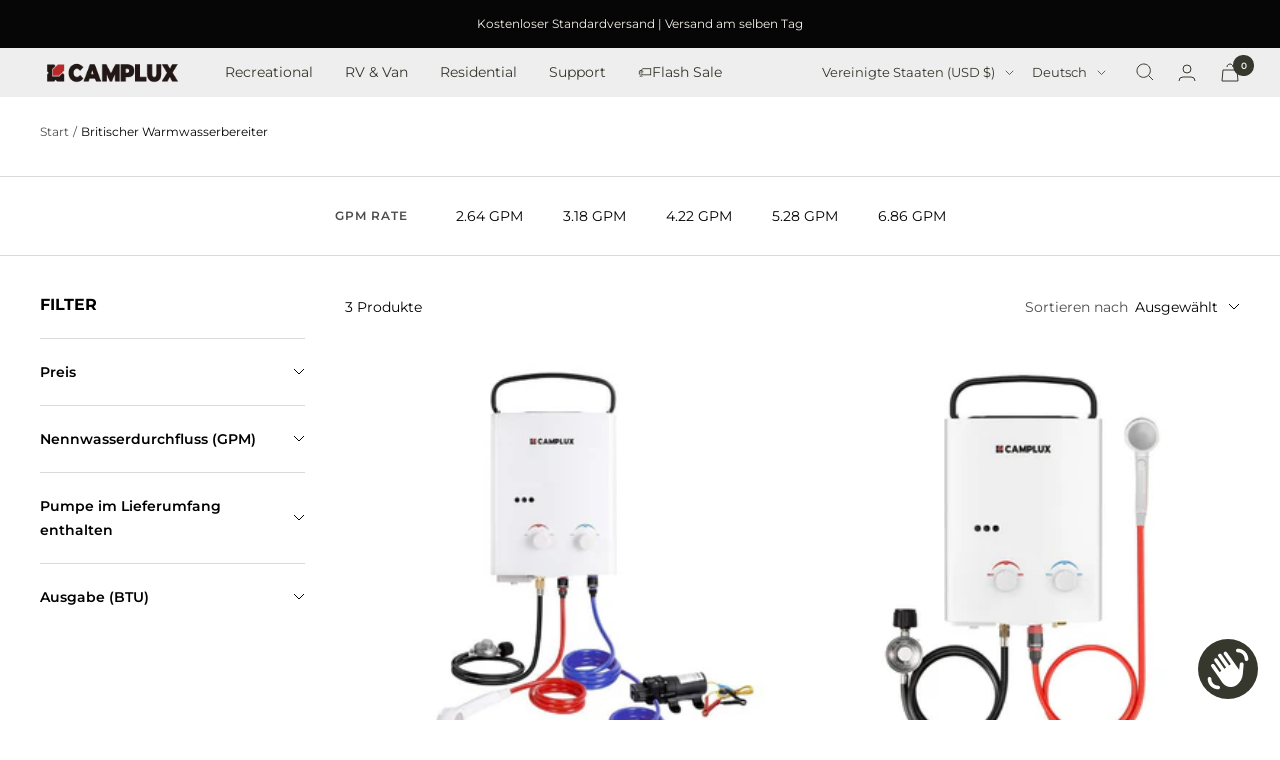

--- FILE ---
content_type: text/html; charset=utf-8
request_url: https://camplux.com/de/collections/uk-water-heater
body_size: 42536
content:
<!doctype html><html class="no-js" lang="de" dir="ltr">
  <head>

<!-- Added by AVADA SEO Suite -->
	














	<!-- /Added by AVADA SEO Suite -->



<meta name="yandex-verification" content="13ad4627dc3a324b" />
  

    <meta name="facebook-domain-verification" content="h9lgiinghz4e6e3g9wvn0ni2o2k6xs" />
    <meta charset="utf-8">
    <meta name="viewport" content="width=device-width, initial-scale=1.0, height=device-height, minimum-scale=1.0, maximum-scale=1.0">
    <meta name="theme-color" content="#eeeeee">
<!-- Google tag (gtag.js) -->
<script async src="https://www.googletagmanager.com/gtag/js?id=AW-11260127192"></script>
<script>
  window.dataLayer = window.dataLayer || [];
  function gtag(){dataLayer.push(arguments);}
  gtag('js', new Date());
  gtag('config', 'AW-11260127192');
</script>
<script>
    window.addEventListener('load',function(event){
        document.querySelectorAll('button[id="AddToCart"]').forEach(function(e){
            e.addEventListener('click',function(){
            gtag('event', 'conversion', {'send_to': 'AW-11260127192/1AULCNvxrb4YENjPn_kp'});
            });
        });
        document.querySelectorAll('form[action*="/cart/add"]').forEach(function(e){
            e.addEventListener('click',function(){
             gtag('event', 'conversion', {'send_to': 'AW-11260127192/1AULCNvxrb4YENjPn_kp'});
            });
        });
    });
</script>

<script>
    (function(h,o,t,j,a,r){
        h.hj=h.hj||function(){(h.hj.q=h.hj.q||[]).push(arguments)};
        h._hjSettings={hjid:5312452,hjsv:6};
        a=o.getElementsByTagName('head')[0];
        r=o.createElement('script');r.async=1;
        r.src=t+h._hjSettings.hjid+j+h._hjSettings.hjsv;
        a.appendChild(r);
    })(window,document,'https://static.hotjar.com/c/hotjar-','.js?sv=');
</script>
    
<script>
    window.addEventListener('load',function(event){
        document.querySelectorAll('button[form="mini-cart-form"]').forEach(function(e){
            e.addEventListener('click',function(){
            gtag('event', 'conversion', {'send_to': 'AW-11260127192/3WWrCNjxrb4YENjPn_kp'});
            });
        });
    });
</script><meta name="description" content="Buy Britischer Warmwasserbereiter at Camplux. Check Price and Buy Online. ✓ Free Shipping ✓ Fast Delivery ✓ Best Offers."><link rel="canonical" href="https://camplux.com/de/collections/uk-water-heater"><link rel="shortcut icon" href="//camplux.com/cdn/shop/files/Untitled_design_10_96x96.png?v=1696928844" type="image/png"><link rel="preconnect" href="https://cdn.shopify.com">
    <link rel="dns-prefetch" href="https://productreviews.shopifycdn.com">
    <link rel="dns-prefetch" href="https://www.google-analytics.com"><link rel="preconnect" href="https://fonts.shopifycdn.com" crossorigin><link rel="preload" as="style" href="//camplux.com/cdn/shop/t/31/assets/theme.css?v=85861270215097706461751364247">
    <link rel="preload" as="script" href="//camplux.com/cdn/shop/t/31/assets/vendor.js?v=31715688253868339281724825642">
    <link rel="preload" as="script" href="//camplux.com/cdn/shop/t/31/assets/theme.js?v=49179162264029153851751867538"><meta property="og:type" content="website">
  <meta property="og:title" content="Britischer Warmwasserbereiter"><meta property="og:image" content="http://camplux.com/cdn/shop/files/1-91-1-logo-camplux.png?v=1742975826">
  <meta property="og:image:secure_url" content="https://camplux.com/cdn/shop/files/1-91-1-logo-camplux.png?v=1742975826">
  <meta property="og:image:width" content="1910">
  <meta property="og:image:height" content="1000"><meta property="og:url" content="https://camplux.com/de/collections/uk-water-heater">
<meta property="og:site_name" content="Camplux"><meta name="twitter:card" content="summary"><meta name="twitter:title" content="Britischer Warmwasserbereiter">
  <meta name="twitter:description" content=""><meta name="twitter:image" content="https://camplux.com/cdn/shop/files/1-91-1-logo-camplux_1200x1200_crop_center.png?v=1742975826">
  <meta name="twitter:image:alt" content="">
    


  <script type="application/json">
  {
    "@context": "https://schema.org",
    "@type": "BreadcrumbList",
  "itemListElement": [{
      "@type": "ListItem",
      "position": 1,
      "name": "Start",
      "item": "https://camplux.com"
    },{
          "@type": "ListItem",
          "position": 2,
          "name": "Britischer Warmwasserbereiter",
          "item": "https://camplux.com/de/collections/uk-water-heater"
        }]
  }
  </script>


    <link rel="preload" href="//camplux.com/cdn/fonts/montserrat/montserrat_n7.3c434e22befd5c18a6b4afadb1e3d77c128c7939.woff2" as="font" type="font/woff2" crossorigin><link rel="preload" href="//camplux.com/cdn/fonts/montserrat/montserrat_n4.81949fa0ac9fd2021e16436151e8eaa539321637.woff2" as="font" type="font/woff2" crossorigin><style>
  /* Typography (heading) */
  @font-face {
  font-family: Montserrat;
  font-weight: 700;
  font-style: normal;
  font-display: swap;
  src: url("//camplux.com/cdn/fonts/montserrat/montserrat_n7.3c434e22befd5c18a6b4afadb1e3d77c128c7939.woff2") format("woff2"),
       url("//camplux.com/cdn/fonts/montserrat/montserrat_n7.5d9fa6e2cae713c8fb539a9876489d86207fe957.woff") format("woff");
}

@font-face {
  font-family: Montserrat;
  font-weight: 700;
  font-style: italic;
  font-display: swap;
  src: url("//camplux.com/cdn/fonts/montserrat/montserrat_i7.a0d4a463df4f146567d871890ffb3c80408e7732.woff2") format("woff2"),
       url("//camplux.com/cdn/fonts/montserrat/montserrat_i7.f6ec9f2a0681acc6f8152c40921d2a4d2e1a2c78.woff") format("woff");
}

/* Typography (body) */
  @font-face {
  font-family: Montserrat;
  font-weight: 400;
  font-style: normal;
  font-display: swap;
  src: url("//camplux.com/cdn/fonts/montserrat/montserrat_n4.81949fa0ac9fd2021e16436151e8eaa539321637.woff2") format("woff2"),
       url("//camplux.com/cdn/fonts/montserrat/montserrat_n4.a6c632ca7b62da89c3594789ba828388aac693fe.woff") format("woff");
}

@font-face {
  font-family: Montserrat;
  font-weight: 400;
  font-style: italic;
  font-display: swap;
  src: url("//camplux.com/cdn/fonts/montserrat/montserrat_i4.5a4ea298b4789e064f62a29aafc18d41f09ae59b.woff2") format("woff2"),
       url("//camplux.com/cdn/fonts/montserrat/montserrat_i4.072b5869c5e0ed5b9d2021e4c2af132e16681ad2.woff") format("woff");
}

@font-face {
  font-family: Montserrat;
  font-weight: 600;
  font-style: normal;
  font-display: swap;
  src: url("//camplux.com/cdn/fonts/montserrat/montserrat_n6.1326b3e84230700ef15b3a29fb520639977513e0.woff2") format("woff2"),
       url("//camplux.com/cdn/fonts/montserrat/montserrat_n6.652f051080eb14192330daceed8cd53dfdc5ead9.woff") format("woff");
}

@font-face {
  font-family: Montserrat;
  font-weight: 600;
  font-style: italic;
  font-display: swap;
  src: url("//camplux.com/cdn/fonts/montserrat/montserrat_i6.e90155dd2f004112a61c0322d66d1f59dadfa84b.woff2") format("woff2"),
       url("//camplux.com/cdn/fonts/montserrat/montserrat_i6.41470518d8e9d7f1bcdd29a447c2397e5393943f.woff") format("woff");
}

:root {--heading-color: 0, 0, 0;
    --text-color: 0, 0, 0;
    --background: 255, 255, 255;
    --secondary-background: 245, 245, 245;
    --border-color: 217, 217, 217;
    --border-color-darker: 153, 153, 153;
    --success-color: 60, 110, 113;
    --success-background: 216, 226, 227;
    --error-color: 222, 42, 42;
    --error-background: 253, 240, 240;
    --primary-button-background: 54, 56, 45;
    --primary-button-text-color: 245, 241, 235;
    --secondary-button-background: 129, 84, 53;
    --secondary-button-text-color: 245, 241, 235;
    --product-star-rating: 54, 56, 45;
    --product-on-sale-accent: 139, 90, 57;
    --product-sold-out-accent: 91, 91, 91;
    --product-custom-label-background: 46, 158, 123;
    --product-custom-label-text-color: 255, 255, 255;
    --product-custom-label-2-background: 46, 158, 123;
    --product-custom-label-2-text-color: 255, 255, 255;
    --product-low-stock-text-color: 222, 43, 43;
    --product-in-stock-text-color: 46, 158, 123;
    --loading-bar-background: 0, 0, 0;

    /* We duplicate some "base" colors as root colors, which is useful to use on drawer elements or popover without. Those should not be overridden to avoid issues */
    --root-heading-color: 0, 0, 0;
    --root-text-color: 0, 0, 0;
    --root-background: 255, 255, 255;
    --root-border-color: 217, 217, 217;
    --root-primary-button-background: 54, 56, 45;
    --root-primary-button-text-color: 245, 241, 235;

    --base-font-size: 14px;
    --heading-font-family: Montserrat, sans-serif;
    --heading-font-weight: 700;
    --heading-font-style: normal;
    --heading-text-transform: uppercase;
    --text-font-family: Montserrat, sans-serif;
    --text-font-weight: 400;
    --text-font-style: normal;
    --text-font-bold-weight: 600;

    /* Typography (font size) */
    --heading-xxsmall-font-size: 10px;
    --heading-xsmall-font-size: 10px;
    --heading-small-font-size: 11px;
    --heading-large-font-size: 32px;
    --heading-h1-font-size: 32px;
    --heading-h2-font-size: 28px;
    --heading-h3-font-size: 26px;
    --heading-h4-font-size: 22px;
    --heading-h5-font-size: 18px;
    --heading-h6-font-size: 16px;

    /* Control the look and feel of the theme by changing radius of various elements */
    --button-border-radius: 8px;
    --block-border-radius: 32px;
    --block-border-radius-reduced: 16px;
    --color-swatch-border-radius: 0px;

    /* Button size */
    --button-height: 48px;
    --button-small-height: 40px;

    /* Form related */
    --form-input-field-height: 48px;
    --form-input-gap: 16px;
    --form-submit-margin: 24px;

    /* Product listing related variables */
    --product-list-block-spacing: 32px;

    /* Video related */
    --play-button-background: 255, 255, 255;
    --play-button-arrow: 0, 0, 0;

    /* RTL support */
    --transform-logical-flip: 1;
    --transform-origin-start: left;
    --transform-origin-end: right;

    /* Other */
    --zoom-cursor-svg-url: url(//camplux.com/cdn/shop/t/31/assets/zoom-cursor.svg?v=1201805588188530701749624401);
    --arrow-right-svg-url: url(//camplux.com/cdn/shop/t/31/assets/arrow-right.svg?v=141591004395532001551749624401);
    --arrow-left-svg-url: url(//camplux.com/cdn/shop/t/31/assets/arrow-left.svg?v=129346168889692502881749624401);

    /* Some useful variables that we can reuse in our CSS. Some explanation are needed for some of them:
       - container-max-width-minus-gutters: represents the container max width without the edge gutters
       - container-outer-width: considering the screen width, represent all the space outside the container
       - container-outer-margin: same as container-outer-width but get set to 0 inside a container
       - container-inner-width: the effective space inside the container (minus gutters)
       - grid-column-width: represents the width of a single column of the grid
       - vertical-breather: this is a variable that defines the global "spacing" between sections, and inside the section
                            to create some "breath" and minimum spacing
     */
    --container-max-width: 1600px;
    --container-gutter: 24px;
    --container-max-width-minus-gutters: calc(var(--container-max-width) - (var(--container-gutter)) * 2);
    --container-outer-width: max(calc((100vw - var(--container-max-width-minus-gutters)) / 2), var(--container-gutter));
    --container-outer-margin: var(--container-outer-width);
    --container-inner-width: calc(100vw - var(--container-outer-width) * 2);

    --grid-column-count: 10;
    --grid-gap: 24px;
    --grid-column-width: calc((100vw - var(--container-outer-width) * 2 - var(--grid-gap) * (var(--grid-column-count) - 1)) / var(--grid-column-count));

    --vertical-breather: 36px;
    --vertical-breather-tight: 36px;

    /* Shopify related variables */
    --payment-terms-background-color: #ffffff;
  }

  @media screen and (min-width: 741px) {
    :root {
      --container-gutter: 40px;
      --grid-column-count: 20;
      --vertical-breather: 48px;
      --vertical-breather-tight: 48px;

      /* Typography (font size) */
      --heading-xsmall-font-size: 11px;
      --heading-small-font-size: 12px;
      --heading-large-font-size: 48px;
      --heading-h1-font-size: 48px;
      --heading-h2-font-size: 36px;
      --heading-h3-font-size: 30px;
      --heading-h4-font-size: 22px;
      --heading-h5-font-size: 18px;
      --heading-h6-font-size: 16px;

      /* Form related */
      --form-input-field-height: 52px;
      --form-submit-margin: 32px;

      /* Button size */
      --button-height: 52px;
      --button-small-height: 44px;
    }
  }

  @media screen and (min-width: 1200px) {
    :root {
      --vertical-breather: 64px;
      --vertical-breather-tight: 48px;
      --product-list-block-spacing: 48px;

      /* Typography */
      --heading-large-font-size: 58px;
      --heading-h1-font-size: 50px;
      --heading-h2-font-size: 44px;
      --heading-h3-font-size: 32px;
      --heading-h4-font-size: 26px;
      --heading-h5-font-size: 22px;
      --heading-h6-font-size: 16px;
    }
  }

  @media screen and (min-width: 1600px) {
    :root {
      --vertical-breather: 64px;
      --vertical-breather-tight: 48px;
    }
  }
</style>
    <script>
  // This allows to expose several variables to the global scope, to be used in scripts
  window.themeVariables = {
    settings: {
      direction: "ltr",
      pageType: "collection",
      cartCount: 0,
      moneyFormat: "${{amount}}",
      moneyWithCurrencyFormat: "${{amount}} USD",
      showVendor: false,
      discountMode: "saving",
      currencyCodeEnabled: true,
      searchMode: "product,article,collection",
      searchUnavailableProducts: "last",
      cartType: "drawer",
      cartCurrency: "USD",
      mobileZoomFactor: 2.5
    },

    routes: {
      host: "camplux.com",
      rootUrl: "\/de",
      rootUrlWithoutSlash: "\/de",
      cartUrl: "\/de\/cart",
      cartAddUrl: "\/de\/cart\/add",
      cartChangeUrl: "\/de\/cart\/change",
      searchUrl: "\/de\/search",
      predictiveSearchUrl: "\/de\/search\/suggest",
      productRecommendationsUrl: "\/de\/recommendations\/products"
    },

    strings: {
      accessibilityDelete: "Löschen",
      accessibilityClose: "Schließen",
      collectionSoldOut: "Ausverkauft",
      collectionDiscount: "Spare @savings@",
      productSalePrice: "Angebotspreis",
      productRegularPrice: "Regulärer Preis",
      productFormUnavailable: "Nicht verfügbar",
      productFormSoldOut: "Ausverkauft",
      productFormPreOrder: "Vorbestellen",
      productFormAddToCart: "Zum Warenkorb hinzufügen",
      searchNoResults: "Es konnten keine Ergebnisse gefunden werden.",
      searchNewSearch: "Neue Suche",
      searchProducts: "Produkte",
      searchArticles: "Blogbeiträge",
      searchPages: "Seiten",
      searchCollections: "Kategorien",
      cartViewCart: "Warenkorb ansehen",
      cartItemAdded: "Produkt zum Warenkorb hinzugefügt!",
      cartItemAddedShort: "Zum Warenkorb hinzugefügt!",
      cartAddOrderNote: "Notiz hinzufügen",
      cartEditOrderNote: "Notiz bearbeiten",
      shippingEstimatorNoResults: "Entschuldige, wir liefern leider niche an Deine Adresse.",
      shippingEstimatorOneResult: "Es gibt eine Versandklasse für Deine Adresse:",
      shippingEstimatorMultipleResults: "Es gibt mehrere Versandklassen für Deine Adresse:",
      shippingEstimatorError: "Ein oder mehrere Fehler sind beim Abrufen der Versandklassen aufgetreten:"
    },

    libs: {
      flickity: "\/\/camplux.com\/cdn\/shop\/t\/31\/assets\/flickity.js?v=176646718982628074891724825642",
      photoswipe: "\/\/camplux.com\/cdn\/shop\/t\/31\/assets\/photoswipe.js?v=132268647426145925301724825642",
      qrCode: "\/\/camplux.com\/cdn\/shopifycloud\/storefront\/assets\/themes_support\/vendor\/qrcode-3f2b403b.js"
    },

    breakpoints: {
      phone: 'screen and (max-width: 740px)',
      tablet: 'screen and (min-width: 741px) and (max-width: 999px)',
      tabletAndUp: 'screen and (min-width: 741px)',
      pocket: 'screen and (max-width: 999px)',
      lap: 'screen and (min-width: 1000px) and (max-width: 1199px)',
      lapAndUp: 'screen and (min-width: 1000px)',
      desktop: 'screen and (min-width: 1200px)',
      wide: 'screen and (min-width: 1400px)'
    }
  };

  window.addEventListener('pageshow', async () => {
    const cartContent = await (await fetch(`${window.themeVariables.routes.cartUrl}.js`, {cache: 'reload'})).json();
    document.documentElement.dispatchEvent(new CustomEvent('cart:refresh', {detail: {cart: cartContent}}));
  });

  if ('noModule' in HTMLScriptElement.prototype) {
    // Old browsers (like IE) that does not support module will be considered as if not executing JS at all
    document.documentElement.className = document.documentElement.className.replace('no-js', 'js');

    requestAnimationFrame(() => {
      const viewportHeight = (window.visualViewport ? window.visualViewport.height : document.documentElement.clientHeight);
      document.documentElement.style.setProperty('--window-height',viewportHeight + 'px');
    });
  }</script>
    <link rel="stylesheet" href="//camplux.com/cdn/shop/t/31/assets/theme.css?v=85861270215097706461751364247">
    <script src="//camplux.com/cdn/shop/t/31/assets/vendor.js?v=31715688253868339281724825642" defer></script>
    <script src="//camplux.com/cdn/shop/t/31/assets/theme.js?v=49179162264029153851751867538" defer></script>
    <script src="//camplux.com/cdn/shop/t/31/assets/custom.js?v=167639537848865775061724825642" defer></script>
    <script>window.performance && window.performance.mark && window.performance.mark('shopify.content_for_header.start');</script><meta name="google-site-verification" content="ss8wfQwa-Q0XZjwh6WsCtrr8H_saf5HCCfjc_FiehSQ">
<meta name="facebook-domain-verification" content="6he19b80oz1xz5l01buik28niws3q0">
<meta id="shopify-digital-wallet" name="shopify-digital-wallet" content="/62423826637/digital_wallets/dialog">
<meta name="shopify-checkout-api-token" content="9d8e021652f87af1a508a4db8e65fbdc">
<meta id="in-context-paypal-metadata" data-shop-id="62423826637" data-venmo-supported="true" data-environment="production" data-locale="de_DE" data-paypal-v4="true" data-currency="USD">
<link rel="alternate" type="application/atom+xml" title="Feed" href="/de/collections/uk-water-heater.atom" />
<link rel="alternate" hreflang="x-default" href="https://camplux.com/collections/uk-water-heater">
<link rel="alternate" hreflang="en" href="https://camplux.com/collections/uk-water-heater">
<link rel="alternate" hreflang="fr" href="https://camplux.com/fr/collections/uk-water-heater">
<link rel="alternate" hreflang="de" href="https://camplux.com/de/collections/uk-water-heater">
<link rel="alternate" hreflang="en-CA" href="https://camplux.com/en-ca/collections/uk-water-heater">
<link rel="alternate" hreflang="fr-CA" href="https://camplux.com/fr-ca/collections/uk-water-heater">
<link rel="alternate" type="application/json+oembed" href="https://camplux.com/de/collections/uk-water-heater.oembed">
<script async="async" src="/checkouts/internal/preloads.js?locale=de-US"></script>
<link rel="preconnect" href="https://shop.app" crossorigin="anonymous">
<script async="async" src="https://shop.app/checkouts/internal/preloads.js?locale=de-US&shop_id=62423826637" crossorigin="anonymous"></script>
<script id="apple-pay-shop-capabilities" type="application/json">{"shopId":62423826637,"countryCode":"US","currencyCode":"USD","merchantCapabilities":["supports3DS"],"merchantId":"gid:\/\/shopify\/Shop\/62423826637","merchantName":"Camplux","requiredBillingContactFields":["postalAddress","email"],"requiredShippingContactFields":["postalAddress","email"],"shippingType":"shipping","supportedNetworks":["visa","masterCard","amex","discover","elo","jcb"],"total":{"type":"pending","label":"Camplux","amount":"1.00"},"shopifyPaymentsEnabled":true,"supportsSubscriptions":true}</script>
<script id="shopify-features" type="application/json">{"accessToken":"9d8e021652f87af1a508a4db8e65fbdc","betas":["rich-media-storefront-analytics"],"domain":"camplux.com","predictiveSearch":true,"shopId":62423826637,"locale":"de"}</script>
<script>var Shopify = Shopify || {};
Shopify.shop = "campluxofficial.myshopify.com";
Shopify.locale = "de";
Shopify.currency = {"active":"USD","rate":"1.0"};
Shopify.country = "US";
Shopify.theme = {"name":"Camplux","id":157249142989,"schema_name":"Focal","schema_version":"8.11.4","theme_store_id":714,"role":"main"};
Shopify.theme.handle = "null";
Shopify.theme.style = {"id":null,"handle":null};
Shopify.cdnHost = "camplux.com/cdn";
Shopify.routes = Shopify.routes || {};
Shopify.routes.root = "/de/";</script>
<script type="module">!function(o){(o.Shopify=o.Shopify||{}).modules=!0}(window);</script>
<script>!function(o){function n(){var o=[];function n(){o.push(Array.prototype.slice.apply(arguments))}return n.q=o,n}var t=o.Shopify=o.Shopify||{};t.loadFeatures=n(),t.autoloadFeatures=n()}(window);</script>
<script>
  window.ShopifyPay = window.ShopifyPay || {};
  window.ShopifyPay.apiHost = "shop.app\/pay";
  window.ShopifyPay.redirectState = null;
</script>
<script id="shop-js-analytics" type="application/json">{"pageType":"collection"}</script>
<script defer="defer" async type="module" src="//camplux.com/cdn/shopifycloud/shop-js/modules/v2/client.init-shop-cart-sync_HUjMWWU5.de.esm.js"></script>
<script defer="defer" async type="module" src="//camplux.com/cdn/shopifycloud/shop-js/modules/v2/chunk.common_QpfDqRK1.esm.js"></script>
<script type="module">
  await import("//camplux.com/cdn/shopifycloud/shop-js/modules/v2/client.init-shop-cart-sync_HUjMWWU5.de.esm.js");
await import("//camplux.com/cdn/shopifycloud/shop-js/modules/v2/chunk.common_QpfDqRK1.esm.js");

  window.Shopify.SignInWithShop?.initShopCartSync?.({"fedCMEnabled":true,"windoidEnabled":true});

</script>
<script>
  window.Shopify = window.Shopify || {};
  if (!window.Shopify.featureAssets) window.Shopify.featureAssets = {};
  window.Shopify.featureAssets['shop-js'] = {"shop-cart-sync":["modules/v2/client.shop-cart-sync_ByUgVWtJ.de.esm.js","modules/v2/chunk.common_QpfDqRK1.esm.js"],"init-fed-cm":["modules/v2/client.init-fed-cm_CVqhkk-1.de.esm.js","modules/v2/chunk.common_QpfDqRK1.esm.js"],"shop-button":["modules/v2/client.shop-button_B0pFlqys.de.esm.js","modules/v2/chunk.common_QpfDqRK1.esm.js"],"shop-cash-offers":["modules/v2/client.shop-cash-offers_CaaeZ5wd.de.esm.js","modules/v2/chunk.common_QpfDqRK1.esm.js","modules/v2/chunk.modal_CS8dP9kO.esm.js"],"init-windoid":["modules/v2/client.init-windoid_B-gyVqfY.de.esm.js","modules/v2/chunk.common_QpfDqRK1.esm.js"],"shop-toast-manager":["modules/v2/client.shop-toast-manager_DgTeluS3.de.esm.js","modules/v2/chunk.common_QpfDqRK1.esm.js"],"init-shop-email-lookup-coordinator":["modules/v2/client.init-shop-email-lookup-coordinator_C5I212n4.de.esm.js","modules/v2/chunk.common_QpfDqRK1.esm.js"],"init-shop-cart-sync":["modules/v2/client.init-shop-cart-sync_HUjMWWU5.de.esm.js","modules/v2/chunk.common_QpfDqRK1.esm.js"],"avatar":["modules/v2/client.avatar_BTnouDA3.de.esm.js"],"pay-button":["modules/v2/client.pay-button_CJaF-UDc.de.esm.js","modules/v2/chunk.common_QpfDqRK1.esm.js"],"init-customer-accounts":["modules/v2/client.init-customer-accounts_BI_wUvuR.de.esm.js","modules/v2/client.shop-login-button_DTPR4l75.de.esm.js","modules/v2/chunk.common_QpfDqRK1.esm.js","modules/v2/chunk.modal_CS8dP9kO.esm.js"],"init-shop-for-new-customer-accounts":["modules/v2/client.init-shop-for-new-customer-accounts_C4qR5Wl-.de.esm.js","modules/v2/client.shop-login-button_DTPR4l75.de.esm.js","modules/v2/chunk.common_QpfDqRK1.esm.js","modules/v2/chunk.modal_CS8dP9kO.esm.js"],"shop-login-button":["modules/v2/client.shop-login-button_DTPR4l75.de.esm.js","modules/v2/chunk.common_QpfDqRK1.esm.js","modules/v2/chunk.modal_CS8dP9kO.esm.js"],"init-customer-accounts-sign-up":["modules/v2/client.init-customer-accounts-sign-up_SG5gYFpP.de.esm.js","modules/v2/client.shop-login-button_DTPR4l75.de.esm.js","modules/v2/chunk.common_QpfDqRK1.esm.js","modules/v2/chunk.modal_CS8dP9kO.esm.js"],"shop-follow-button":["modules/v2/client.shop-follow-button_CmMsyvrH.de.esm.js","modules/v2/chunk.common_QpfDqRK1.esm.js","modules/v2/chunk.modal_CS8dP9kO.esm.js"],"checkout-modal":["modules/v2/client.checkout-modal_tfCxQqrq.de.esm.js","modules/v2/chunk.common_QpfDqRK1.esm.js","modules/v2/chunk.modal_CS8dP9kO.esm.js"],"lead-capture":["modules/v2/client.lead-capture_Ccz5Zm6k.de.esm.js","modules/v2/chunk.common_QpfDqRK1.esm.js","modules/v2/chunk.modal_CS8dP9kO.esm.js"],"shop-login":["modules/v2/client.shop-login_BfivnucW.de.esm.js","modules/v2/chunk.common_QpfDqRK1.esm.js","modules/v2/chunk.modal_CS8dP9kO.esm.js"],"payment-terms":["modules/v2/client.payment-terms_D2Mn0eFV.de.esm.js","modules/v2/chunk.common_QpfDqRK1.esm.js","modules/v2/chunk.modal_CS8dP9kO.esm.js"]};
</script>
<script>(function() {
  var isLoaded = false;
  function asyncLoad() {
    if (isLoaded) return;
    isLoaded = true;
    var urls = ["https:\/\/cdn.recovermycart.com\/scripts\/CartJS_v2.min.js?shop=campluxofficial.myshopify.com\u0026shop=campluxofficial.myshopify.com","\/\/cdn.shopify.com\/proxy\/5488083e2ce24a05fb48e44fb873d1634db1490dde6f71d7bde69e1d4515c82e\/bingshoppingtool-t2app-prod.trafficmanager.net\/api\/ShopifyMT\/v1\/uet\/tracking_script?shop=campluxofficial.myshopify.com\u0026sp-cache-control=cHVibGljLCBtYXgtYWdlPTkwMA","https:\/\/loox.io\/widget\/j1BO0JeH_C\/loox.1698633507378.js?shop=campluxofficial.myshopify.com","https:\/\/sdks.automizely.com\/conversions\/v1\/conversions.js?app_connection_id=c46b6aaef80a4d61bd36ae8b36e4a75e\u0026mapped_org_id=586f4e01a8ec8d8cbe4dd462ddb83508_v1\u0026shop=campluxofficial.myshopify.com","https:\/\/dr4qe3ddw9y32.cloudfront.net\/awin-shopify-integration-code.js?aid=71317\u0026v=shopifyApp_5.2.5\u0026ts=1767930748922\u0026shop=campluxofficial.myshopify.com"];
    for (var i = 0; i < urls.length; i++) {
      var s = document.createElement('script');
      s.type = 'text/javascript';
      s.async = true;
      s.src = urls[i];
      var x = document.getElementsByTagName('script')[0];
      x.parentNode.insertBefore(s, x);
    }
  };
  if(window.attachEvent) {
    window.attachEvent('onload', asyncLoad);
  } else {
    window.addEventListener('load', asyncLoad, false);
  }
})();</script>
<script id="__st">var __st={"a":62423826637,"offset":-18000,"reqid":"b4fdfc88-8f82-4d27-a439-634d1455a71b-1768642689","pageurl":"camplux.com\/de\/collections\/uk-water-heater","u":"2d1ad555d9e3","p":"collection","rtyp":"collection","rid":288472596685};</script>
<script>window.ShopifyPaypalV4VisibilityTracking = true;</script>
<script id="captcha-bootstrap">!function(){'use strict';const t='contact',e='account',n='new_comment',o=[[t,t],['blogs',n],['comments',n],[t,'customer']],c=[[e,'customer_login'],[e,'guest_login'],[e,'recover_customer_password'],[e,'create_customer']],r=t=>t.map((([t,e])=>`form[action*='/${t}']:not([data-nocaptcha='true']) input[name='form_type'][value='${e}']`)).join(','),a=t=>()=>t?[...document.querySelectorAll(t)].map((t=>t.form)):[];function s(){const t=[...o],e=r(t);return a(e)}const i='password',u='form_key',d=['recaptcha-v3-token','g-recaptcha-response','h-captcha-response',i],f=()=>{try{return window.sessionStorage}catch{return}},m='__shopify_v',_=t=>t.elements[u];function p(t,e,n=!1){try{const o=window.sessionStorage,c=JSON.parse(o.getItem(e)),{data:r}=function(t){const{data:e,action:n}=t;return t[m]||n?{data:e,action:n}:{data:t,action:n}}(c);for(const[e,n]of Object.entries(r))t.elements[e]&&(t.elements[e].value=n);n&&o.removeItem(e)}catch(o){console.error('form repopulation failed',{error:o})}}const l='form_type',E='cptcha';function T(t){t.dataset[E]=!0}const w=window,h=w.document,L='Shopify',v='ce_forms',y='captcha';let A=!1;((t,e)=>{const n=(g='f06e6c50-85a8-45c8-87d0-21a2b65856fe',I='https://cdn.shopify.com/shopifycloud/storefront-forms-hcaptcha/ce_storefront_forms_captcha_hcaptcha.v1.5.2.iife.js',D={infoText:'Durch hCaptcha geschützt',privacyText:'Datenschutz',termsText:'Allgemeine Geschäftsbedingungen'},(t,e,n)=>{const o=w[L][v],c=o.bindForm;if(c)return c(t,g,e,D).then(n);var r;o.q.push([[t,g,e,D],n]),r=I,A||(h.body.append(Object.assign(h.createElement('script'),{id:'captcha-provider',async:!0,src:r})),A=!0)});var g,I,D;w[L]=w[L]||{},w[L][v]=w[L][v]||{},w[L][v].q=[],w[L][y]=w[L][y]||{},w[L][y].protect=function(t,e){n(t,void 0,e),T(t)},Object.freeze(w[L][y]),function(t,e,n,w,h,L){const[v,y,A,g]=function(t,e,n){const i=e?o:[],u=t?c:[],d=[...i,...u],f=r(d),m=r(i),_=r(d.filter((([t,e])=>n.includes(e))));return[a(f),a(m),a(_),s()]}(w,h,L),I=t=>{const e=t.target;return e instanceof HTMLFormElement?e:e&&e.form},D=t=>v().includes(t);t.addEventListener('submit',(t=>{const e=I(t);if(!e)return;const n=D(e)&&!e.dataset.hcaptchaBound&&!e.dataset.recaptchaBound,o=_(e),c=g().includes(e)&&(!o||!o.value);(n||c)&&t.preventDefault(),c&&!n&&(function(t){try{if(!f())return;!function(t){const e=f();if(!e)return;const n=_(t);if(!n)return;const o=n.value;o&&e.removeItem(o)}(t);const e=Array.from(Array(32),(()=>Math.random().toString(36)[2])).join('');!function(t,e){_(t)||t.append(Object.assign(document.createElement('input'),{type:'hidden',name:u})),t.elements[u].value=e}(t,e),function(t,e){const n=f();if(!n)return;const o=[...t.querySelectorAll(`input[type='${i}']`)].map((({name:t})=>t)),c=[...d,...o],r={};for(const[a,s]of new FormData(t).entries())c.includes(a)||(r[a]=s);n.setItem(e,JSON.stringify({[m]:1,action:t.action,data:r}))}(t,e)}catch(e){console.error('failed to persist form',e)}}(e),e.submit())}));const S=(t,e)=>{t&&!t.dataset[E]&&(n(t,e.some((e=>e===t))),T(t))};for(const o of['focusin','change'])t.addEventListener(o,(t=>{const e=I(t);D(e)&&S(e,y())}));const B=e.get('form_key'),M=e.get(l),P=B&&M;t.addEventListener('DOMContentLoaded',(()=>{const t=y();if(P)for(const e of t)e.elements[l].value===M&&p(e,B);[...new Set([...A(),...v().filter((t=>'true'===t.dataset.shopifyCaptcha))])].forEach((e=>S(e,t)))}))}(h,new URLSearchParams(w.location.search),n,t,e,['guest_login'])})(!0,!0)}();</script>
<script integrity="sha256-4kQ18oKyAcykRKYeNunJcIwy7WH5gtpwJnB7kiuLZ1E=" data-source-attribution="shopify.loadfeatures" defer="defer" src="//camplux.com/cdn/shopifycloud/storefront/assets/storefront/load_feature-a0a9edcb.js" crossorigin="anonymous"></script>
<script crossorigin="anonymous" defer="defer" src="//camplux.com/cdn/shopifycloud/storefront/assets/shopify_pay/storefront-65b4c6d7.js?v=20250812"></script>
<script data-source-attribution="shopify.dynamic_checkout.dynamic.init">var Shopify=Shopify||{};Shopify.PaymentButton=Shopify.PaymentButton||{isStorefrontPortableWallets:!0,init:function(){window.Shopify.PaymentButton.init=function(){};var t=document.createElement("script");t.src="https://camplux.com/cdn/shopifycloud/portable-wallets/latest/portable-wallets.de.js",t.type="module",document.head.appendChild(t)}};
</script>
<script data-source-attribution="shopify.dynamic_checkout.buyer_consent">
  function portableWalletsHideBuyerConsent(e){var t=document.getElementById("shopify-buyer-consent"),n=document.getElementById("shopify-subscription-policy-button");t&&n&&(t.classList.add("hidden"),t.setAttribute("aria-hidden","true"),n.removeEventListener("click",e))}function portableWalletsShowBuyerConsent(e){var t=document.getElementById("shopify-buyer-consent"),n=document.getElementById("shopify-subscription-policy-button");t&&n&&(t.classList.remove("hidden"),t.removeAttribute("aria-hidden"),n.addEventListener("click",e))}window.Shopify?.PaymentButton&&(window.Shopify.PaymentButton.hideBuyerConsent=portableWalletsHideBuyerConsent,window.Shopify.PaymentButton.showBuyerConsent=portableWalletsShowBuyerConsent);
</script>
<script data-source-attribution="shopify.dynamic_checkout.cart.bootstrap">document.addEventListener("DOMContentLoaded",(function(){function t(){return document.querySelector("shopify-accelerated-checkout-cart, shopify-accelerated-checkout")}if(t())Shopify.PaymentButton.init();else{new MutationObserver((function(e,n){t()&&(Shopify.PaymentButton.init(),n.disconnect())})).observe(document.body,{childList:!0,subtree:!0})}}));
</script>
<link id="shopify-accelerated-checkout-styles" rel="stylesheet" media="screen" href="https://camplux.com/cdn/shopifycloud/portable-wallets/latest/accelerated-checkout-backwards-compat.css" crossorigin="anonymous">
<style id="shopify-accelerated-checkout-cart">
        #shopify-buyer-consent {
  margin-top: 1em;
  display: inline-block;
  width: 100%;
}

#shopify-buyer-consent.hidden {
  display: none;
}

#shopify-subscription-policy-button {
  background: none;
  border: none;
  padding: 0;
  text-decoration: underline;
  font-size: inherit;
  cursor: pointer;
}

#shopify-subscription-policy-button::before {
  box-shadow: none;
}

      </style>

<script>window.performance && window.performance.mark && window.performance.mark('shopify.content_for_header.end');</script>
  <script src="https://cdn.shopify.com/extensions/019b92df-1966-750c-943d-a8ced4b05ac2/option-cli3-369/assets/gpomain.js" type="text/javascript" defer="defer"></script>
<script src="https://cdn.shopify.com/extensions/7bc9bb47-adfa-4267-963e-cadee5096caf/inbox-1252/assets/inbox-chat-loader.js" type="text/javascript" defer="defer"></script>
<link href="https://monorail-edge.shopifysvc.com" rel="dns-prefetch">
<script>(function(){if ("sendBeacon" in navigator && "performance" in window) {try {var session_token_from_headers = performance.getEntriesByType('navigation')[0].serverTiming.find(x => x.name == '_s').description;} catch {var session_token_from_headers = undefined;}var session_cookie_matches = document.cookie.match(/_shopify_s=([^;]*)/);var session_token_from_cookie = session_cookie_matches && session_cookie_matches.length === 2 ? session_cookie_matches[1] : "";var session_token = session_token_from_headers || session_token_from_cookie || "";function handle_abandonment_event(e) {var entries = performance.getEntries().filter(function(entry) {return /monorail-edge.shopifysvc.com/.test(entry.name);});if (!window.abandonment_tracked && entries.length === 0) {window.abandonment_tracked = true;var currentMs = Date.now();var navigation_start = performance.timing.navigationStart;var payload = {shop_id: 62423826637,url: window.location.href,navigation_start,duration: currentMs - navigation_start,session_token,page_type: "collection"};window.navigator.sendBeacon("https://monorail-edge.shopifysvc.com/v1/produce", JSON.stringify({schema_id: "online_store_buyer_site_abandonment/1.1",payload: payload,metadata: {event_created_at_ms: currentMs,event_sent_at_ms: currentMs}}));}}window.addEventListener('pagehide', handle_abandonment_event);}}());</script>
<script id="web-pixels-manager-setup">(function e(e,d,r,n,o){if(void 0===o&&(o={}),!Boolean(null===(a=null===(i=window.Shopify)||void 0===i?void 0:i.analytics)||void 0===a?void 0:a.replayQueue)){var i,a;window.Shopify=window.Shopify||{};var t=window.Shopify;t.analytics=t.analytics||{};var s=t.analytics;s.replayQueue=[],s.publish=function(e,d,r){return s.replayQueue.push([e,d,r]),!0};try{self.performance.mark("wpm:start")}catch(e){}var l=function(){var e={modern:/Edge?\/(1{2}[4-9]|1[2-9]\d|[2-9]\d{2}|\d{4,})\.\d+(\.\d+|)|Firefox\/(1{2}[4-9]|1[2-9]\d|[2-9]\d{2}|\d{4,})\.\d+(\.\d+|)|Chrom(ium|e)\/(9{2}|\d{3,})\.\d+(\.\d+|)|(Maci|X1{2}).+ Version\/(15\.\d+|(1[6-9]|[2-9]\d|\d{3,})\.\d+)([,.]\d+|)( \(\w+\)|)( Mobile\/\w+|) Safari\/|Chrome.+OPR\/(9{2}|\d{3,})\.\d+\.\d+|(CPU[ +]OS|iPhone[ +]OS|CPU[ +]iPhone|CPU IPhone OS|CPU iPad OS)[ +]+(15[._]\d+|(1[6-9]|[2-9]\d|\d{3,})[._]\d+)([._]\d+|)|Android:?[ /-](13[3-9]|1[4-9]\d|[2-9]\d{2}|\d{4,})(\.\d+|)(\.\d+|)|Android.+Firefox\/(13[5-9]|1[4-9]\d|[2-9]\d{2}|\d{4,})\.\d+(\.\d+|)|Android.+Chrom(ium|e)\/(13[3-9]|1[4-9]\d|[2-9]\d{2}|\d{4,})\.\d+(\.\d+|)|SamsungBrowser\/([2-9]\d|\d{3,})\.\d+/,legacy:/Edge?\/(1[6-9]|[2-9]\d|\d{3,})\.\d+(\.\d+|)|Firefox\/(5[4-9]|[6-9]\d|\d{3,})\.\d+(\.\d+|)|Chrom(ium|e)\/(5[1-9]|[6-9]\d|\d{3,})\.\d+(\.\d+|)([\d.]+$|.*Safari\/(?![\d.]+ Edge\/[\d.]+$))|(Maci|X1{2}).+ Version\/(10\.\d+|(1[1-9]|[2-9]\d|\d{3,})\.\d+)([,.]\d+|)( \(\w+\)|)( Mobile\/\w+|) Safari\/|Chrome.+OPR\/(3[89]|[4-9]\d|\d{3,})\.\d+\.\d+|(CPU[ +]OS|iPhone[ +]OS|CPU[ +]iPhone|CPU IPhone OS|CPU iPad OS)[ +]+(10[._]\d+|(1[1-9]|[2-9]\d|\d{3,})[._]\d+)([._]\d+|)|Android:?[ /-](13[3-9]|1[4-9]\d|[2-9]\d{2}|\d{4,})(\.\d+|)(\.\d+|)|Mobile Safari.+OPR\/([89]\d|\d{3,})\.\d+\.\d+|Android.+Firefox\/(13[5-9]|1[4-9]\d|[2-9]\d{2}|\d{4,})\.\d+(\.\d+|)|Android.+Chrom(ium|e)\/(13[3-9]|1[4-9]\d|[2-9]\d{2}|\d{4,})\.\d+(\.\d+|)|Android.+(UC? ?Browser|UCWEB|U3)[ /]?(15\.([5-9]|\d{2,})|(1[6-9]|[2-9]\d|\d{3,})\.\d+)\.\d+|SamsungBrowser\/(5\.\d+|([6-9]|\d{2,})\.\d+)|Android.+MQ{2}Browser\/(14(\.(9|\d{2,})|)|(1[5-9]|[2-9]\d|\d{3,})(\.\d+|))(\.\d+|)|K[Aa][Ii]OS\/(3\.\d+|([4-9]|\d{2,})\.\d+)(\.\d+|)/},d=e.modern,r=e.legacy,n=navigator.userAgent;return n.match(d)?"modern":n.match(r)?"legacy":"unknown"}(),u="modern"===l?"modern":"legacy",c=(null!=n?n:{modern:"",legacy:""})[u],f=function(e){return[e.baseUrl,"/wpm","/b",e.hashVersion,"modern"===e.buildTarget?"m":"l",".js"].join("")}({baseUrl:d,hashVersion:r,buildTarget:u}),m=function(e){var d=e.version,r=e.bundleTarget,n=e.surface,o=e.pageUrl,i=e.monorailEndpoint;return{emit:function(e){var a=e.status,t=e.errorMsg,s=(new Date).getTime(),l=JSON.stringify({metadata:{event_sent_at_ms:s},events:[{schema_id:"web_pixels_manager_load/3.1",payload:{version:d,bundle_target:r,page_url:o,status:a,surface:n,error_msg:t},metadata:{event_created_at_ms:s}}]});if(!i)return console&&console.warn&&console.warn("[Web Pixels Manager] No Monorail endpoint provided, skipping logging."),!1;try{return self.navigator.sendBeacon.bind(self.navigator)(i,l)}catch(e){}var u=new XMLHttpRequest;try{return u.open("POST",i,!0),u.setRequestHeader("Content-Type","text/plain"),u.send(l),!0}catch(e){return console&&console.warn&&console.warn("[Web Pixels Manager] Got an unhandled error while logging to Monorail."),!1}}}}({version:r,bundleTarget:l,surface:e.surface,pageUrl:self.location.href,monorailEndpoint:e.monorailEndpoint});try{o.browserTarget=l,function(e){var d=e.src,r=e.async,n=void 0===r||r,o=e.onload,i=e.onerror,a=e.sri,t=e.scriptDataAttributes,s=void 0===t?{}:t,l=document.createElement("script"),u=document.querySelector("head"),c=document.querySelector("body");if(l.async=n,l.src=d,a&&(l.integrity=a,l.crossOrigin="anonymous"),s)for(var f in s)if(Object.prototype.hasOwnProperty.call(s,f))try{l.dataset[f]=s[f]}catch(e){}if(o&&l.addEventListener("load",o),i&&l.addEventListener("error",i),u)u.appendChild(l);else{if(!c)throw new Error("Did not find a head or body element to append the script");c.appendChild(l)}}({src:f,async:!0,onload:function(){if(!function(){var e,d;return Boolean(null===(d=null===(e=window.Shopify)||void 0===e?void 0:e.analytics)||void 0===d?void 0:d.initialized)}()){var d=window.webPixelsManager.init(e)||void 0;if(d){var r=window.Shopify.analytics;r.replayQueue.forEach((function(e){var r=e[0],n=e[1],o=e[2];d.publishCustomEvent(r,n,o)})),r.replayQueue=[],r.publish=d.publishCustomEvent,r.visitor=d.visitor,r.initialized=!0}}},onerror:function(){return m.emit({status:"failed",errorMsg:"".concat(f," has failed to load")})},sri:function(e){var d=/^sha384-[A-Za-z0-9+/=]+$/;return"string"==typeof e&&d.test(e)}(c)?c:"",scriptDataAttributes:o}),m.emit({status:"loading"})}catch(e){m.emit({status:"failed",errorMsg:(null==e?void 0:e.message)||"Unknown error"})}}})({shopId: 62423826637,storefrontBaseUrl: "https://camplux.com",extensionsBaseUrl: "https://extensions.shopifycdn.com/cdn/shopifycloud/web-pixels-manager",monorailEndpoint: "https://monorail-edge.shopifysvc.com/unstable/produce_batch",surface: "storefront-renderer",enabledBetaFlags: ["2dca8a86"],webPixelsConfigList: [{"id":"521961677","configuration":"{\"advertiserId\":\"71317\",\"shopDomain\":\"campluxofficial.myshopify.com\",\"appVersion\":\"shopifyApp_5.2.5\",\"originalNetwork\":\"sas\"}","eventPayloadVersion":"v1","runtimeContext":"STRICT","scriptVersion":"12028261640958a57505ca3bca7d4e66","type":"APP","apiClientId":2887701,"privacyPurposes":["ANALYTICS","MARKETING"],"dataSharingAdjustments":{"protectedCustomerApprovalScopes":["read_customer_personal_data"]}},{"id":"484311245","configuration":"{\"hashed_organization_id\":\"586f4e01a8ec8d8cbe4dd462ddb83508_v1\",\"app_key\":\"campluxofficial\",\"allow_collect_personal_data\":\"true\"}","eventPayloadVersion":"v1","runtimeContext":"STRICT","scriptVersion":"c3e64302e4c6a915b615bb03ddf3784a","type":"APP","apiClientId":111542,"privacyPurposes":["ANALYTICS","MARKETING","SALE_OF_DATA"],"dataSharingAdjustments":{"protectedCustomerApprovalScopes":["read_customer_address","read_customer_email","read_customer_name","read_customer_personal_data","read_customer_phone"]}},{"id":"400097485","configuration":"{\"hashed_organization_id\":\"586f4e01a8ec8d8cbe4dd462ddb83508_v1\",\"app_key\":\"campluxofficial\",\"allow_collect_personal_data\":\"true\"}","eventPayloadVersion":"v1","runtimeContext":"STRICT","scriptVersion":"6f6660f15c595d517f203f6e1abcb171","type":"APP","apiClientId":2814809,"privacyPurposes":["ANALYTICS","MARKETING","SALE_OF_DATA"],"dataSharingAdjustments":{"protectedCustomerApprovalScopes":["read_customer_address","read_customer_email","read_customer_name","read_customer_personal_data","read_customer_phone"]}},{"id":"326697165","configuration":"{\"pixelCode\":\"CTPRFK3C77UD896RAV30\"}","eventPayloadVersion":"v1","runtimeContext":"STRICT","scriptVersion":"22e92c2ad45662f435e4801458fb78cc","type":"APP","apiClientId":4383523,"privacyPurposes":["ANALYTICS","MARKETING","SALE_OF_DATA"],"dataSharingAdjustments":{"protectedCustomerApprovalScopes":["read_customer_address","read_customer_email","read_customer_name","read_customer_personal_data","read_customer_phone"]}},{"id":"258474189","configuration":"{\"config\":\"{\\\"pixel_id\\\":\\\"G-Y6B0RW7D1Q\\\",\\\"target_country\\\":\\\"US\\\",\\\"gtag_events\\\":[{\\\"type\\\":\\\"search\\\",\\\"action_label\\\":[\\\"G-Y6B0RW7D1Q\\\",\\\"AW-451437898\\\/4FfACIP9lYAYEMrKodcB\\\"]},{\\\"type\\\":\\\"begin_checkout\\\",\\\"action_label\\\":[\\\"G-Y6B0RW7D1Q\\\",\\\"AW-451437898\\\/CH6YCID9lYAYEMrKodcB\\\"]},{\\\"type\\\":\\\"view_item\\\",\\\"action_label\\\":[\\\"G-Y6B0RW7D1Q\\\",\\\"AW-451437898\\\/0QJkCPr8lYAYEMrKodcB\\\",\\\"MC-JWEQ8ZTSDP\\\"]},{\\\"type\\\":\\\"purchase\\\",\\\"action_label\\\":[\\\"G-Y6B0RW7D1Q\\\",\\\"AW-451437898\\\/BkRpCPf8lYAYEMrKodcB\\\",\\\"MC-JWEQ8ZTSDP\\\"]},{\\\"type\\\":\\\"page_view\\\",\\\"action_label\\\":[\\\"G-Y6B0RW7D1Q\\\",\\\"AW-451437898\\\/AAbPCPT8lYAYEMrKodcB\\\",\\\"MC-JWEQ8ZTSDP\\\"]},{\\\"type\\\":\\\"add_payment_info\\\",\\\"action_label\\\":[\\\"G-Y6B0RW7D1Q\\\",\\\"AW-451437898\\\/dgqlCIb9lYAYEMrKodcB\\\"]},{\\\"type\\\":\\\"add_to_cart\\\",\\\"action_label\\\":[\\\"G-Y6B0RW7D1Q\\\",\\\"AW-451437898\\\/n3RgCP38lYAYEMrKodcB\\\"]}],\\\"enable_monitoring_mode\\\":false}\"}","eventPayloadVersion":"v1","runtimeContext":"OPEN","scriptVersion":"b2a88bafab3e21179ed38636efcd8a93","type":"APP","apiClientId":1780363,"privacyPurposes":[],"dataSharingAdjustments":{"protectedCustomerApprovalScopes":["read_customer_address","read_customer_email","read_customer_name","read_customer_personal_data","read_customer_phone"]}},{"id":"115769549","configuration":"{\"pixel_id\":\"498788738973253\",\"pixel_type\":\"facebook_pixel\",\"metaapp_system_user_token\":\"-\"}","eventPayloadVersion":"v1","runtimeContext":"OPEN","scriptVersion":"ca16bc87fe92b6042fbaa3acc2fbdaa6","type":"APP","apiClientId":2329312,"privacyPurposes":["ANALYTICS","MARKETING","SALE_OF_DATA"],"dataSharingAdjustments":{"protectedCustomerApprovalScopes":["read_customer_address","read_customer_email","read_customer_name","read_customer_personal_data","read_customer_phone"]}},{"id":"94535885","configuration":"{\"ti\":\"343076931\",\"endpoint\":\"https:\/\/bat.bing.com\/action\/0\"}","eventPayloadVersion":"v1","runtimeContext":"STRICT","scriptVersion":"5ee93563fe31b11d2d65e2f09a5229dc","type":"APP","apiClientId":2997493,"privacyPurposes":["ANALYTICS","MARKETING","SALE_OF_DATA"],"dataSharingAdjustments":{"protectedCustomerApprovalScopes":["read_customer_personal_data"]}},{"id":"64225485","configuration":"{\"tagID\":\"2613008936791\"}","eventPayloadVersion":"v1","runtimeContext":"STRICT","scriptVersion":"18031546ee651571ed29edbe71a3550b","type":"APP","apiClientId":3009811,"privacyPurposes":["ANALYTICS","MARKETING","SALE_OF_DATA"],"dataSharingAdjustments":{"protectedCustomerApprovalScopes":["read_customer_address","read_customer_email","read_customer_name","read_customer_personal_data","read_customer_phone"]}},{"id":"12648653","configuration":"{\"myshopifyDomain\":\"campluxofficial.myshopify.com\"}","eventPayloadVersion":"v1","runtimeContext":"STRICT","scriptVersion":"23b97d18e2aa74363140dc29c9284e87","type":"APP","apiClientId":2775569,"privacyPurposes":["ANALYTICS","MARKETING","SALE_OF_DATA"],"dataSharingAdjustments":{"protectedCustomerApprovalScopes":["read_customer_address","read_customer_email","read_customer_name","read_customer_phone","read_customer_personal_data"]}},{"id":"shopify-app-pixel","configuration":"{}","eventPayloadVersion":"v1","runtimeContext":"STRICT","scriptVersion":"0450","apiClientId":"shopify-pixel","type":"APP","privacyPurposes":["ANALYTICS","MARKETING"]},{"id":"shopify-custom-pixel","eventPayloadVersion":"v1","runtimeContext":"LAX","scriptVersion":"0450","apiClientId":"shopify-pixel","type":"CUSTOM","privacyPurposes":["ANALYTICS","MARKETING"]}],isMerchantRequest: false,initData: {"shop":{"name":"Camplux","paymentSettings":{"currencyCode":"USD"},"myshopifyDomain":"campluxofficial.myshopify.com","countryCode":"US","storefrontUrl":"https:\/\/camplux.com\/de"},"customer":null,"cart":null,"checkout":null,"productVariants":[],"purchasingCompany":null},},"https://camplux.com/cdn","fcfee988w5aeb613cpc8e4bc33m6693e112",{"modern":"","legacy":""},{"shopId":"62423826637","storefrontBaseUrl":"https:\/\/camplux.com","extensionBaseUrl":"https:\/\/extensions.shopifycdn.com\/cdn\/shopifycloud\/web-pixels-manager","surface":"storefront-renderer","enabledBetaFlags":"[\"2dca8a86\"]","isMerchantRequest":"false","hashVersion":"fcfee988w5aeb613cpc8e4bc33m6693e112","publish":"custom","events":"[[\"page_viewed\",{}],[\"collection_viewed\",{\"collection\":{\"id\":\"288472596685\",\"title\":\"Britischer Warmwasserbereiter\",\"productVariants\":[{\"price\":{\"amount\":229.99,\"currencyCode\":\"USD\"},\"product\":{\"title\":\"Camplux Propan Off-Grid Tragbarer Warmwasserbereiter für Wohnmobile, Anhänger und Wohnmobile – Weiß \",\"vendor\":\"Camplux\",\"id\":\"7051834360013\",\"untranslatedTitle\":\"Camplux Propan Off-Grid Tragbarer Warmwasserbereiter für Wohnmobile, Anhänger und Wohnmobile – Weiß \",\"url\":\"\/de\/products\/camplux-off-grid-portable-water-heater-for-rv-trailer-camper-white\",\"type\":\"\"},\"id\":\"41104197484749\",\"image\":{\"src\":\"\/\/camplux.com\/cdn\/shop\/files\/AY132P43-1_423f55fb-1766-4697-a1d1-a37b7e8545ce.jpg?v=1750235785\"},\"sku\":\"AY132P43\",\"title\":\"Default Title\",\"untranslatedTitle\":\"Default Title\"},{\"price\":{\"amount\":159.99,\"currencyCode\":\"USD\"},\"product\":{\"title\":\"Camplux 5L 1,32 GPM Tragbarer Propan-Durchlauferhitzer für den Außenbereich – Weiß \",\"vendor\":\"Camplux\",\"id\":\"7051441242317\",\"untranslatedTitle\":\"Camplux 5L 1,32 GPM Tragbarer Propan-Durchlauferhitzer für den Außenbereich – Weiß \",\"url\":\"\/de\/products\/camplux-5l-1-32-gpm-outdoor-portable-propane-tankless-water-heater\",\"type\":\"\"},\"id\":\"41103323693261\",\"image\":{\"src\":\"\/\/camplux.com\/cdn\/shop\/files\/AY132-1_a64fed2d-c216-463a-8549-d2bd6fc81949.jpg?v=1727343871\"},\"sku\":\"AY132\",\"title\":\"Default Title\",\"untranslatedTitle\":\"Default Title\"},{\"price\":{\"amount\":159.99,\"currencyCode\":\"USD\"},\"product\":{\"title\":\"Camplux 5L 1,32 GPM Tragbarer Propan-Durchlauferhitzer für den Außenbereich – Schwarz \",\"vendor\":\"Camplux\",\"id\":\"7037372465357\",\"untranslatedTitle\":\"Camplux 5L 1,32 GPM Tragbarer Propan-Durchlauferhitzer für den Außenbereich – Schwarz \",\"url\":\"\/de\/products\/camplux-5l-1-32-gpm-outdoor-portable-pro\",\"type\":\"\"},\"id\":\"41047652073677\",\"image\":{\"src\":\"\/\/camplux.com\/cdn\/shop\/files\/AY132B-1_2360a1b5-5946-4c4a-8bab-526a7a5278ed.jpg?v=1727344436\"},\"sku\":\"‎AY132B\",\"title\":\"Default Title\",\"untranslatedTitle\":\"Default Title\"}]}}]]"});</script><script>
  window.ShopifyAnalytics = window.ShopifyAnalytics || {};
  window.ShopifyAnalytics.meta = window.ShopifyAnalytics.meta || {};
  window.ShopifyAnalytics.meta.currency = 'USD';
  var meta = {"products":[{"id":7051834360013,"gid":"gid:\/\/shopify\/Product\/7051834360013","vendor":"Camplux","type":"","handle":"camplux-off-grid-portable-water-heater-for-rv-trailer-camper-white","variants":[{"id":41104197484749,"price":22999,"name":"Camplux Propan Off-Grid Tragbarer Warmwasserbereiter für Wohnmobile, Anhänger und Wohnmobile – Weiß ","public_title":null,"sku":"AY132P43"}],"remote":false},{"id":7051441242317,"gid":"gid:\/\/shopify\/Product\/7051441242317","vendor":"Camplux","type":"","handle":"camplux-5l-1-32-gpm-outdoor-portable-propane-tankless-water-heater","variants":[{"id":41103323693261,"price":15999,"name":"Camplux 5L 1,32 GPM Tragbarer Propan-Durchlauferhitzer für den Außenbereich – Weiß ","public_title":null,"sku":"AY132"}],"remote":false},{"id":7037372465357,"gid":"gid:\/\/shopify\/Product\/7037372465357","vendor":"Camplux","type":"","handle":"camplux-5l-1-32-gpm-outdoor-portable-pro","variants":[{"id":41047652073677,"price":15999,"name":"Camplux 5L 1,32 GPM Tragbarer Propan-Durchlauferhitzer für den Außenbereich – Schwarz ","public_title":null,"sku":"‎AY132B"}],"remote":false}],"page":{"pageType":"collection","resourceType":"collection","resourceId":288472596685,"requestId":"b4fdfc88-8f82-4d27-a439-634d1455a71b-1768642689"}};
  for (var attr in meta) {
    window.ShopifyAnalytics.meta[attr] = meta[attr];
  }
</script>
<script class="analytics">
  (function () {
    var customDocumentWrite = function(content) {
      var jquery = null;

      if (window.jQuery) {
        jquery = window.jQuery;
      } else if (window.Checkout && window.Checkout.$) {
        jquery = window.Checkout.$;
      }

      if (jquery) {
        jquery('body').append(content);
      }
    };

    var hasLoggedConversion = function(token) {
      if (token) {
        return document.cookie.indexOf('loggedConversion=' + token) !== -1;
      }
      return false;
    }

    var setCookieIfConversion = function(token) {
      if (token) {
        var twoMonthsFromNow = new Date(Date.now());
        twoMonthsFromNow.setMonth(twoMonthsFromNow.getMonth() + 2);

        document.cookie = 'loggedConversion=' + token + '; expires=' + twoMonthsFromNow;
      }
    }

    var trekkie = window.ShopifyAnalytics.lib = window.trekkie = window.trekkie || [];
    if (trekkie.integrations) {
      return;
    }
    trekkie.methods = [
      'identify',
      'page',
      'ready',
      'track',
      'trackForm',
      'trackLink'
    ];
    trekkie.factory = function(method) {
      return function() {
        var args = Array.prototype.slice.call(arguments);
        args.unshift(method);
        trekkie.push(args);
        return trekkie;
      };
    };
    for (var i = 0; i < trekkie.methods.length; i++) {
      var key = trekkie.methods[i];
      trekkie[key] = trekkie.factory(key);
    }
    trekkie.load = function(config) {
      trekkie.config = config || {};
      trekkie.config.initialDocumentCookie = document.cookie;
      var first = document.getElementsByTagName('script')[0];
      var script = document.createElement('script');
      script.type = 'text/javascript';
      script.onerror = function(e) {
        var scriptFallback = document.createElement('script');
        scriptFallback.type = 'text/javascript';
        scriptFallback.onerror = function(error) {
                var Monorail = {
      produce: function produce(monorailDomain, schemaId, payload) {
        var currentMs = new Date().getTime();
        var event = {
          schema_id: schemaId,
          payload: payload,
          metadata: {
            event_created_at_ms: currentMs,
            event_sent_at_ms: currentMs
          }
        };
        return Monorail.sendRequest("https://" + monorailDomain + "/v1/produce", JSON.stringify(event));
      },
      sendRequest: function sendRequest(endpointUrl, payload) {
        // Try the sendBeacon API
        if (window && window.navigator && typeof window.navigator.sendBeacon === 'function' && typeof window.Blob === 'function' && !Monorail.isIos12()) {
          var blobData = new window.Blob([payload], {
            type: 'text/plain'
          });

          if (window.navigator.sendBeacon(endpointUrl, blobData)) {
            return true;
          } // sendBeacon was not successful

        } // XHR beacon

        var xhr = new XMLHttpRequest();

        try {
          xhr.open('POST', endpointUrl);
          xhr.setRequestHeader('Content-Type', 'text/plain');
          xhr.send(payload);
        } catch (e) {
          console.log(e);
        }

        return false;
      },
      isIos12: function isIos12() {
        return window.navigator.userAgent.lastIndexOf('iPhone; CPU iPhone OS 12_') !== -1 || window.navigator.userAgent.lastIndexOf('iPad; CPU OS 12_') !== -1;
      }
    };
    Monorail.produce('monorail-edge.shopifysvc.com',
      'trekkie_storefront_load_errors/1.1',
      {shop_id: 62423826637,
      theme_id: 157249142989,
      app_name: "storefront",
      context_url: window.location.href,
      source_url: "//camplux.com/cdn/s/trekkie.storefront.cd680fe47e6c39ca5d5df5f0a32d569bc48c0f27.min.js"});

        };
        scriptFallback.async = true;
        scriptFallback.src = '//camplux.com/cdn/s/trekkie.storefront.cd680fe47e6c39ca5d5df5f0a32d569bc48c0f27.min.js';
        first.parentNode.insertBefore(scriptFallback, first);
      };
      script.async = true;
      script.src = '//camplux.com/cdn/s/trekkie.storefront.cd680fe47e6c39ca5d5df5f0a32d569bc48c0f27.min.js';
      first.parentNode.insertBefore(script, first);
    };
    trekkie.load(
      {"Trekkie":{"appName":"storefront","development":false,"defaultAttributes":{"shopId":62423826637,"isMerchantRequest":null,"themeId":157249142989,"themeCityHash":"217655411262063043","contentLanguage":"de","currency":"USD","eventMetadataId":"610f9e86-f054-4a03-b47b-1a95b777b282"},"isServerSideCookieWritingEnabled":true,"monorailRegion":"shop_domain","enabledBetaFlags":["65f19447"]},"Session Attribution":{},"S2S":{"facebookCapiEnabled":true,"source":"trekkie-storefront-renderer","apiClientId":580111}}
    );

    var loaded = false;
    trekkie.ready(function() {
      if (loaded) return;
      loaded = true;

      window.ShopifyAnalytics.lib = window.trekkie;

      var originalDocumentWrite = document.write;
      document.write = customDocumentWrite;
      try { window.ShopifyAnalytics.merchantGoogleAnalytics.call(this); } catch(error) {};
      document.write = originalDocumentWrite;

      window.ShopifyAnalytics.lib.page(null,{"pageType":"collection","resourceType":"collection","resourceId":288472596685,"requestId":"b4fdfc88-8f82-4d27-a439-634d1455a71b-1768642689","shopifyEmitted":true});

      var match = window.location.pathname.match(/checkouts\/(.+)\/(thank_you|post_purchase)/)
      var token = match? match[1]: undefined;
      if (!hasLoggedConversion(token)) {
        setCookieIfConversion(token);
        window.ShopifyAnalytics.lib.track("Viewed Product Category",{"currency":"USD","category":"Collection: uk-water-heater","collectionName":"uk-water-heater","collectionId":288472596685,"nonInteraction":true},undefined,undefined,{"shopifyEmitted":true});
      }
    });


        var eventsListenerScript = document.createElement('script');
        eventsListenerScript.async = true;
        eventsListenerScript.src = "//camplux.com/cdn/shopifycloud/storefront/assets/shop_events_listener-3da45d37.js";
        document.getElementsByTagName('head')[0].appendChild(eventsListenerScript);

})();</script>
  <script>
  if (!window.ga || (window.ga && typeof window.ga !== 'function')) {
    window.ga = function ga() {
      (window.ga.q = window.ga.q || []).push(arguments);
      if (window.Shopify && window.Shopify.analytics && typeof window.Shopify.analytics.publish === 'function') {
        window.Shopify.analytics.publish("ga_stub_called", {}, {sendTo: "google_osp_migration"});
      }
      console.error("Shopify's Google Analytics stub called with:", Array.from(arguments), "\nSee https://help.shopify.com/manual/promoting-marketing/pixels/pixel-migration#google for more information.");
    };
    if (window.Shopify && window.Shopify.analytics && typeof window.Shopify.analytics.publish === 'function') {
      window.Shopify.analytics.publish("ga_stub_initialized", {}, {sendTo: "google_osp_migration"});
    }
  }
</script>
<script
  defer
  src="https://camplux.com/cdn/shopifycloud/perf-kit/shopify-perf-kit-3.0.4.min.js"
  data-application="storefront-renderer"
  data-shop-id="62423826637"
  data-render-region="gcp-us-central1"
  data-page-type="collection"
  data-theme-instance-id="157249142989"
  data-theme-name="Focal"
  data-theme-version="8.11.4"
  data-monorail-region="shop_domain"
  data-resource-timing-sampling-rate="10"
  data-shs="true"
  data-shs-beacon="true"
  data-shs-export-with-fetch="true"
  data-shs-logs-sample-rate="1"
  data-shs-beacon-endpoint="https://camplux.com/api/collect"
></script>
</head><body class="no-focus-outline  features--image-zoom" data-instant-allow-query-string><svg class="visually-hidden">
      <linearGradient id="rating-star-gradient-half">
        <stop offset="50%" stop-color="rgb(var(--product-star-rating))" />
        <stop offset="50%" stop-color="rgb(var(--product-star-rating))" stop-opacity="0.4" />
      </linearGradient>
    </svg>
    <a href="#main" class="visually-hidden skip-to-content">Direkt zum Inhalt</a>
    <loading-bar class="loading-bar"></loading-bar><div id="shopify-section-announcement-bar" class="shopify-section shopify-section--announcement-bar"><style>
  :root {
    --enable-sticky-announcement-bar: 0;
  }

  #shopify-section-announcement-bar {
    --heading-color: 245, 241, 235;
    --text-color: 245, 241, 235;
    --primary-button-background: 40, 40, 40;
    --primary-button-text-color: 255, 255, 255;
    --section-background: 6, 6, 6;
    z-index: 5; /* Make sure it goes over header */position: relative;top: 0;
  }

  @media screen and (min-width: 741px) {
    :root {
      --enable-sticky-announcement-bar: 0;
    }

    #shopify-section-announcement-bar {position: relative;}
  }
</style><section>
    <announcement-bar  class="announcement-bar "><div class="announcement-bar__list"><announcement-bar-item   class="announcement-bar__item" ><div class="announcement-bar__message text--xsmall"><p>Kostenloser Standardversand | Versand am selben Tag</p></div></announcement-bar-item></div></announcement-bar>
  </section>

  <script>
    document.documentElement.style.setProperty('--announcement-bar-height', document.getElementById('shopify-section-announcement-bar').clientHeight + 'px');
  </script></div><div id="shopify-section-popup" class="shopify-section shopify-section--popup"><style>
    [aria-controls="newsletter-popup"] {
      display: none; /* Allows to hide the toggle icon in the header if the section is disabled */
    }
  </style></div><div id="shopify-section-header" class="shopify-section shopify-section--header"><style>
  :root {
    --enable-sticky-header: 1;
    --enable-transparent-header: 0;
    --loading-bar-background: 54, 56, 45; /* Prevent the loading bar to be invisible */
  }

  #shopify-section-header {--header-background: 238, 238, 238;
    --header-text-color: 54, 56, 45;
    --header-border-color: 210, 211, 209;
    --reduce-header-padding: 1;position: -webkit-sticky;
      position: sticky;top: calc(var(--enable-sticky-announcement-bar) * var(--announcement-bar-height, 0px));
    z-index: 4;
  }#shopify-section-header .header__logo-image {
    max-width: 120px;
  }

  @media screen and (min-width: 741px) {
    #shopify-section-header .header__logo-image {
      max-width: 145px;
    }
  }

  @media screen and (min-width: 1200px) {/* For this navigation we have to move the logo at the first and add a margin */
      [dir="rtl"] .header__logo {
        margin-left: 40px;
      }

      [dir="ltr"] .header__logo {
        margin-right: 40px;
      }

      .header__logo {
        order: -1;
      }

      @media screen and (min-width: 741px) {
        .header__secondary-links {
          max-width: max-content;
          margin-inline-start: 48px;
        }
      }}</style>

<store-header sticky  class="header  " role="banner"><div class="container">
    <div class="header__wrapper">
      <!-- LEFT PART -->
      <nav class="header__inline-navigation" role="navigation"><desktop-navigation>
  <ul class="header__linklist list--unstyled hidden-pocket hidden-lap" role="list"><li class="header__linklist-item has-dropdown" data-item-title="Recreational">
        <a class="header__linklist-link link--animated" href="/de/pages/outdoor-water-heater" aria-controls="desktop-menu-1" aria-expanded="false">Recreational</a><div hidden id="desktop-menu-1" class="mega-menu" >
              <div class="container">
                <div class="mega-menu__inner"><div class="mega-menu__columns-wrapper"><div class="mega-menu__column"><a href="/de/pages/outdoor-water-heater" class="mega-menu__title heading heading--small">By Categories</a><ul class="linklist list--unstyled" role="list"><li class="linklist__item">
                                  <a href="/de/collections/portable-water-heaters" class="link--faded">Portable Water Heaters</a>
                                </li><li class="linklist__item">
                                  <a href="/de/collections/camping-stoves" class="link--faded">Outdoor Cooking</a>
                                </li><li class="linklist__item">
                                  <a href="/de/collections/outdoor-fire-pit" class="link--faded">Outdoor Heating</a>
                                </li><li class="linklist__item">
                                  <a href="/de/collections/water-heater-accessories" class="link--faded">Accessories</a>
                                </li></ul></div></div><div class="mega-menu__images-wrapper mega-menu__images-wrapper--tight"><a href="/de/collections/portable-water-heaters" class="mega-menu__image-push image-zoom"><div class="mega-menu__image-wrapper">
                    <img class="mega-menu__image" loading="lazy" sizes="240px" height="420" width="560" alt="" src="//camplux.com/cdn/shop/files/Untitled_design_-_2024-02-19T095856.914_560x.jpg?v=1708308289" srcset="//camplux.com/cdn/shop/files/Untitled_design_-_2024-02-19T095856.914_240x.jpg?v=1708308289 240w, //camplux.com/cdn/shop/files/Untitled_design_-_2024-02-19T095856.914_480x.jpg?v=1708308289 480w, //camplux.com/cdn/shop/files/Untitled_design_-_2024-02-19T095856.914_560x.jpg?v=1708308289 560w">
                  </div><p class="mega-menu__heading heading heading--small">Portable Showers</p></a><a href="/de/collections/camping-stoves" class="mega-menu__image-push image-zoom"><div class="mega-menu__image-wrapper">
                    <img class="mega-menu__image" loading="lazy" sizes="240px" height="420" width="560" alt="" src="//camplux.com/cdn/shop/files/Untitled_design_-_2024-02-19T095911.551_560x.jpg?v=1708308289" srcset="//camplux.com/cdn/shop/files/Untitled_design_-_2024-02-19T095911.551_240x.jpg?v=1708308289 240w, //camplux.com/cdn/shop/files/Untitled_design_-_2024-02-19T095911.551_480x.jpg?v=1708308289 480w, //camplux.com/cdn/shop/files/Untitled_design_-_2024-02-19T095911.551_560x.jpg?v=1708308289 560w">
                  </div><p class="mega-menu__heading heading heading--small">Camping Stoves</p></a><a href="/de/collections/flash-sale" class="mega-menu__image-push image-zoom"><div class="mega-menu__image-wrapper">
                    <img class="mega-menu__image" loading="lazy" sizes="240px" height="420" width="560" alt="" src="//camplux.com/cdn/shop/files/1_b210eb42-8d18-48a6-9a3b-a2f06e77e976_560x.jpg?v=1710908534" srcset="//camplux.com/cdn/shop/files/1_b210eb42-8d18-48a6-9a3b-a2f06e77e976_240x.jpg?v=1710908534 240w, //camplux.com/cdn/shop/files/1_b210eb42-8d18-48a6-9a3b-a2f06e77e976_480x.jpg?v=1710908534 480w, //camplux.com/cdn/shop/files/1_b210eb42-8d18-48a6-9a3b-a2f06e77e976_560x.jpg?v=1710908534 560w">
                  </div><p class="mega-menu__heading heading heading--small">Flash Sale</p></a></div></div>
              </div>
            </div></li><li class="header__linklist-item has-dropdown" data-item-title="RV &amp; Van">
        <a class="header__linklist-link link--animated" href="/de/pages/caravan" aria-controls="desktop-menu-2" aria-expanded="false">RV & Van</a><div hidden id="desktop-menu-2" class="mega-menu" >
              <div class="container">
                <div class="mega-menu__inner"><div class="mega-menu__columns-wrapper"><div class="mega-menu__column"><a href="/de/pages/caravan" class="mega-menu__title heading heading--small">By Categories</a><ul class="linklist list--unstyled" role="list"><li class="linklist__item">
                                  <a href="/de/collections/rv-water-heater" class="link--faded">RV Tankless Water Heaters</a>
                                </li><li class="linklist__item">
                                  <a href="/de/collections/rv-cooktops" class="link--faded">RV Cooktops</a>
                                </li><li class="linklist__item">
                                  <a href="/de/collections/rv-gas-range" class="link--faded">RV Ranges</a>
                                </li><li class="linklist__item">
                                  <a href="/de/collections/camplux-rv-range-hood" class="link--faded">RV Range Hoods</a>
                                </li></ul></div></div><div class="mega-menu__images-wrapper mega-menu__images-wrapper--tight"><a href="/de/collections/rv-water-heater" class="mega-menu__image-push image-zoom"><div class="mega-menu__image-wrapper">
                    <img class="mega-menu__image" loading="lazy" sizes="240px" height="420" width="560" alt="" src="//camplux.com/cdn/shop/files/13_0944b4e9-ccb2-4be9-9da6-77ca90671ca0_560x.jpg?v=1708320368" srcset="//camplux.com/cdn/shop/files/13_0944b4e9-ccb2-4be9-9da6-77ca90671ca0_240x.jpg?v=1708320368 240w, //camplux.com/cdn/shop/files/13_0944b4e9-ccb2-4be9-9da6-77ca90671ca0_480x.jpg?v=1708320368 480w, //camplux.com/cdn/shop/files/13_0944b4e9-ccb2-4be9-9da6-77ca90671ca0_560x.jpg?v=1708320368 560w">
                  </div><p class="mega-menu__heading heading heading--small">RV Water Heater</p></a><a href="/de/collections/rv-gas-range" class="mega-menu__image-push image-zoom"><div class="mega-menu__image-wrapper">
                    <img class="mega-menu__image" loading="lazy" sizes="240px" height="420" width="560" alt="" src="//camplux.com/cdn/shop/files/14_81d20d8b-86bc-4856-bcd7-7bd89d41f431_560x.jpg?v=1708320426" srcset="//camplux.com/cdn/shop/files/14_81d20d8b-86bc-4856-bcd7-7bd89d41f431_240x.jpg?v=1708320426 240w, //camplux.com/cdn/shop/files/14_81d20d8b-86bc-4856-bcd7-7bd89d41f431_480x.jpg?v=1708320426 480w, //camplux.com/cdn/shop/files/14_81d20d8b-86bc-4856-bcd7-7bd89d41f431_560x.jpg?v=1708320426 560w">
                  </div><p class="mega-menu__heading heading heading--small">RV Range</p></a><a href="/de/collections/rv-cooktops" class="mega-menu__image-push image-zoom"><div class="mega-menu__image-wrapper">
                    <img class="mega-menu__image" loading="lazy" sizes="240px" height="420" width="560" alt="" src="//camplux.com/cdn/shop/files/12_560x.jpg?v=1708320504" srcset="//camplux.com/cdn/shop/files/12_240x.jpg?v=1708320504 240w, //camplux.com/cdn/shop/files/12_480x.jpg?v=1708320504 480w, //camplux.com/cdn/shop/files/12_560x.jpg?v=1708320504 560w">
                  </div><p class="mega-menu__heading heading heading--small">RV COOKTOP</p></a><a href="/de/collections/camplux-rv-range-hood" class="mega-menu__image-push image-zoom"><div class="mega-menu__image-wrapper">
                    <img class="mega-menu__image" loading="lazy" sizes="240px" height="420" width="560" alt="" src="//camplux.com/cdn/shop/files/ShowcaseFor_RVHood_560x.jpg?v=1727247851" srcset="//camplux.com/cdn/shop/files/ShowcaseFor_RVHood_240x.jpg?v=1727247851 240w, //camplux.com/cdn/shop/files/ShowcaseFor_RVHood_480x.jpg?v=1727247851 480w, //camplux.com/cdn/shop/files/ShowcaseFor_RVHood_560x.jpg?v=1727247851 560w">
                  </div><p class="mega-menu__heading heading heading--small">RV RANGE Hood</p></a></div></div>
              </div>
            </div></li><li class="header__linklist-item has-dropdown" data-item-title="Residential">
        <a class="header__linklist-link link--animated" href="/de/pages/residential" aria-controls="desktop-menu-3" aria-expanded="false">Residential</a><div hidden id="desktop-menu-3" class="mega-menu" >
              <div class="container">
                <div class="mega-menu__inner"><div class="mega-menu__columns-wrapper"><div class="mega-menu__column"><a href="/de/pages/residential" class="mega-menu__title heading heading--small">By Categories</a><ul class="linklist list--unstyled" role="list"><li class="linklist__item">
                                  <a href="/de/collections/tankless-water-heater" class="link--faded">Tankless Water Heaters</a>
                                </li><li class="linklist__item">
                                  <a href="/de/collections/indoor-tankless-water-heater" class="link--faded">Gas Tankless Water Heaters</a>
                                </li><li class="linklist__item">
                                  <a href="/de/collections/electric-water-heaters" class="link--faded">Electric Tankless Water Heaters</a>
                                </li><li class="linklist__item">
                                  <a href="/de/collections/mini-tank-electric-water-heater" class="link--faded">Electric Mini Tank Water Heaters</a>
                                </li><li class="linklist__item">
                                  <a href="/de/products/camplux-10-gallon-electric-water-heater" class="link--faded">10 Gallon Electric Water Heater</a>
                                </li><li class="linklist__item">
                                  <a href="/de/products/camplux-18-gallon-electric-water-heater" class="link--faded">18 Gallon Electric Water Heater</a>
                                </li></ul></div></div><div class="mega-menu__images-wrapper mega-menu__images-wrapper--tight"><a href="/de/collections/instock-whole-home-water-heater" class="mega-menu__image-push image-zoom"><div class="mega-menu__image-wrapper">
                    <img class="mega-menu__image" loading="lazy" sizes="240px" height="420" width="560" alt="" src="//camplux.com/cdn/shop/files/18_713f8d19-39dc-48d9-9961-791322ac4eac_560x.jpg?v=1708321397" srcset="//camplux.com/cdn/shop/files/18_713f8d19-39dc-48d9-9961-791322ac4eac_240x.jpg?v=1708321397 240w, //camplux.com/cdn/shop/files/18_713f8d19-39dc-48d9-9961-791322ac4eac_480x.jpg?v=1708321397 480w, //camplux.com/cdn/shop/files/18_713f8d19-39dc-48d9-9961-791322ac4eac_560x.jpg?v=1708321397 560w">
                  </div><p class="mega-menu__heading heading heading--small">FOR WHOLE HOME</p></a><a href="/de/collections/in-stock-residential-water-heater" class="mega-menu__image-push image-zoom"><div class="mega-menu__image-wrapper">
                    <img class="mega-menu__image" loading="lazy" sizes="240px" height="420" width="560" alt="" src="//camplux.com/cdn/shop/files/21_c9296437-02eb-4d6e-b49c-6edfb9c03176_560x.jpg?v=1708321465" srcset="//camplux.com/cdn/shop/files/21_c9296437-02eb-4d6e-b49c-6edfb9c03176_240x.jpg?v=1708321465 240w, //camplux.com/cdn/shop/files/21_c9296437-02eb-4d6e-b49c-6edfb9c03176_480x.jpg?v=1708321465 480w, //camplux.com/cdn/shop/files/21_c9296437-02eb-4d6e-b49c-6edfb9c03176_560x.jpg?v=1708321465 560w">
                  </div><p class="mega-menu__heading heading heading--small">FOR mid size home</p></a><a href="/de/collections/in-stock-point-of-use-water-heater" class="mega-menu__image-push image-zoom"><div class="mega-menu__image-wrapper">
                    <img class="mega-menu__image" loading="lazy" sizes="240px" height="420" width="560" alt="" src="//camplux.com/cdn/shop/files/19_41e0fea4-bd81-4d76-b223-b014d953294b_560x.jpg?v=1708321465" srcset="//camplux.com/cdn/shop/files/19_41e0fea4-bd81-4d76-b223-b014d953294b_240x.jpg?v=1708321465 240w, //camplux.com/cdn/shop/files/19_41e0fea4-bd81-4d76-b223-b014d953294b_480x.jpg?v=1708321465 480w, //camplux.com/cdn/shop/files/19_41e0fea4-bd81-4d76-b223-b014d953294b_560x.jpg?v=1708321465 560w">
                  </div><p class="mega-menu__heading heading heading--small">FOR Point of use</p></a></div></div>
              </div>
            </div></li><li class="header__linklist-item has-dropdown" data-item-title="Support">
        <a class="header__linklist-link link--animated" href="/de" aria-controls="desktop-menu-4" aria-expanded="false">Support</a><div hidden id="desktop-menu-4" class="mega-menu" >
              <div class="container">
                <div class="mega-menu__inner"><div class="mega-menu__columns-wrapper"><div class="mega-menu__column"><a href="/de" class="mega-menu__title heading heading--small">Service</a><ul class="linklist list--unstyled" role="list"><li class="linklist__item">
                                  <a href="/de/pages/warranty-service" class="link--faded">Warranty Service</a>
                                </li><li class="linklist__item">
                                  <a href="/de/pages/issue-a-refund" class="link--faded">Issue a Refund</a>
                                </li><li class="linklist__item">
                                  <a href="/de/pages/download-manual" class="link--faded">Download Manuals</a>
                                </li><li class="linklist__item">
                                  <a href="https://camplux.zendesk.com/hc/en-us" class="link--faded">Visit Help Center</a>
                                </li></ul></div><div class="mega-menu__column"><a href="/de/blogs/news" class="mega-menu__title heading heading--small">Explore</a><ul class="linklist list--unstyled" role="list"><li class="linklist__item">
                                  <a href="/de/pages/about-us" class="link--faded">About Us</a>
                                </li><li class="linklist__item">
                                  <a href="/de/blogs/news" class="link--faded">Weekly Journals</a>
                                </li><li class="linklist__item">
                                  <a href="/de/pages/become-an-ambassador" class="link--faded">Become an Ambassador</a>
                                </li><li class="linklist__item">
                                  <a href="/de/pages/wholesale-inquiry" class="link--faded">Wholesale Inquiry</a>
                                </li></ul></div></div><div class="mega-menu__images-wrapper "><a href="/de/pages/contact" class="mega-menu__image-push image-zoom"><div class="mega-menu__image-wrapper">
                    <img class="mega-menu__image" loading="lazy" sizes="240px" height="420" width="560" alt="" src="//camplux.com/cdn/shop/files/Untitled_design_-_2024-02-19T143859.267_560x.jpg?v=1708324770" srcset="//camplux.com/cdn/shop/files/Untitled_design_-_2024-02-19T143859.267_240x.jpg?v=1708324770 240w, //camplux.com/cdn/shop/files/Untitled_design_-_2024-02-19T143859.267_480x.jpg?v=1708324770 480w, //camplux.com/cdn/shop/files/Untitled_design_-_2024-02-19T143859.267_560x.jpg?v=1708324770 560w">
                  </div><p class="mega-menu__heading heading heading--small">Contact US</p></a><a href="/de/pages/become-an-ambassador-1" class="mega-menu__image-push image-zoom"><div class="mega-menu__image-wrapper">
                    <img class="mega-menu__image" loading="lazy" sizes="240px" height="420" width="560" alt="" src="//camplux.com/cdn/shop/files/Untitled_design_-_2024-02-19T144209.571_560x.jpg?v=1708325001" srcset="//camplux.com/cdn/shop/files/Untitled_design_-_2024-02-19T144209.571_240x.jpg?v=1708325001 240w, //camplux.com/cdn/shop/files/Untitled_design_-_2024-02-19T144209.571_480x.jpg?v=1708325001 480w, //camplux.com/cdn/shop/files/Untitled_design_-_2024-02-19T144209.571_560x.jpg?v=1708325001 560w">
                  </div><p class="mega-menu__heading heading heading--small">Become a Partner</p></a></div></div>
              </div>
            </div></li><li class="header__linklist-item " data-item-title="🏷️Flash Sale">
        <a class="header__linklist-link link--animated" href="/de/collections/flash-sale" >🏷️Flash Sale</a></li></ul>
</desktop-navigation><div class="header__icon-list "><button is="toggle-button" class="header__icon-wrapper tap-area hidden-desk" aria-controls="mobile-menu-drawer" aria-expanded="false">
              <span class="visually-hidden">Navigation</span><svg focusable="false" width="18" height="14" class="icon icon--header-hamburger   " viewBox="0 0 18 14">
        <path d="M0 1h18M0 13h18H0zm0-6h18H0z" fill="none" stroke="currentColor" stroke-width="1"></path>
      </svg></button><a href="/de/search" is="toggle-link" class="header__icon-wrapper tap-area  hidden-desk" aria-controls="search-drawer" aria-expanded="false" aria-label="Suche"><svg focusable="false" width="18" height="18" class="icon icon--header-search   " viewBox="0 0 18 18">
        <path d="M12.336 12.336c2.634-2.635 2.682-6.859.106-9.435-2.576-2.576-6.8-2.528-9.435.106C.373 5.642.325 9.866 2.901 12.442c2.576 2.576 6.8 2.528 9.435-.106zm0 0L17 17" fill="none" stroke="currentColor" stroke-width="1"></path>
      </svg></a>
        </div></nav>

      <!-- LOGO PART --><span class="header__logo"><a class="header__logo-link" href="/de"><span class="visually-hidden">Camplux</span>
            <img class="header__logo-image" width="200" height="37" src="//camplux.com/cdn/shop/files/LOGO_2e2186cd-0a10-442e-b931-c904533d293f_290x.png?v=1689903486" alt=""></a></span><!-- SECONDARY LINKS PART -->
      <div class="header__secondary-links"><form method="post" action="/de/localization" id="header-localization-form" accept-charset="UTF-8" class="header__cross-border hidden-pocket" enctype="multipart/form-data"><input type="hidden" name="form_type" value="localization" /><input type="hidden" name="utf8" value="✓" /><input type="hidden" name="_method" value="put" /><input type="hidden" name="return_to" value="/de/collections/uk-water-heater" /><div class="popover-container">
                <input type="hidden" name="country_code" value="US">
                <span class="visually-hidden">Land/Region</span>

                <button type="button" is="toggle-button" class="popover-button text--small" aria-expanded="false" aria-controls="header-localization-form-currency">Vereinigte Staaten (USD $)<svg focusable="false" width="9" height="6" class="icon icon--chevron icon--inline  " viewBox="0 0 12 8">
        <path fill="none" d="M1 1l5 5 5-5" stroke="currentColor" stroke-width="1"></path>
      </svg></button>

                <popover-content id="header-localization-form-currency" class="popover">
                  <span class="popover__overlay"></span>

                  <header class="popover__header">
                    <span class="popover__title heading h6">Land/Region</span>

                    <button type="button" class="popover__close-button tap-area tap-area--large" data-action="close" title="Schließen"><svg focusable="false" width="14" height="14" class="icon icon--close   " viewBox="0 0 14 14">
        <path d="M13 13L1 1M13 1L1 13" stroke="currentColor" stroke-width="1" fill="none"></path>
      </svg></button>
                  </header>

                  <div class="popover__content popover__content--restrict">
                    <div class="popover__choice-list"><button type="submit" name="country_code" value="AU" class="popover__choice-item">
                          <span class="popover__choice-label" >Australien (AUD $)
                          </span>
                        </button><button type="submit" name="country_code" value="DE" class="popover__choice-item">
                          <span class="popover__choice-label" >Deutschland (EUR €)
                          </span>
                        </button><button type="submit" name="country_code" value="CA" class="popover__choice-item">
                          <span class="popover__choice-label" >Kanada (CAD $)
                          </span>
                        </button><button type="submit" name="country_code" value="US" class="popover__choice-item">
                          <span class="popover__choice-label" aria-current="true">Vereinigte Staaten (USD $)
                          </span>
                        </button><button type="submit" name="country_code" value="GB" class="popover__choice-item">
                          <span class="popover__choice-label" >Vereinigtes Königreich (GBP £)
                          </span>
                        </button></div>
                  </div>
                </popover-content>
              </div><div class="popover-container">
                <input type="hidden" name="locale_code" value="de">
                <span class="visually-hidden">Sprache</span>

                <button type="button" is="toggle-button" class="popover-button text--small" aria-expanded="false" aria-controls="header-localization-form-locale">Deutsch<svg focusable="false" width="9" height="6" class="icon icon--chevron icon--inline  " viewBox="0 0 12 8">
        <path fill="none" d="M1 1l5 5 5-5" stroke="currentColor" stroke-width="1"></path>
      </svg></button>

                <popover-content id="header-localization-form-locale" class="popover">
                  <span class="popover__overlay"></span>

                  <header class="popover__header">
                    <span class="popover__title heading h6">Sprache</span>

                    <button type="button" class="popover__close-button tap-area tap-area--large" data-action="close" title="Schließen"><svg focusable="false" width="14" height="14" class="icon icon--close   " viewBox="0 0 14 14">
        <path d="M13 13L1 1M13 1L1 13" stroke="currentColor" stroke-width="1" fill="none"></path>
      </svg></button>
                  </header>

                  <div class="popover__content">
                    <div class="popover__choice-list"><button type="submit" name="locale_code" value="en" class="popover__choice-item">
                          <span class="popover__choice-label" >English</span>
                        </button><button type="submit" name="locale_code" value="fr" class="popover__choice-item">
                          <span class="popover__choice-label" >Français</span>
                        </button><button type="submit" name="locale_code" value="de" class="popover__choice-item">
                          <span class="popover__choice-label" aria-current="true">Deutsch</span>
                        </button></div>
                  </div>
                </popover-content>
              </div></form><div class="header__icon-list"><button is="toggle-button" class="header__icon-wrapper tap-area hidden-phone " aria-controls="newsletter-popup" aria-expanded="false">
            <span class="visually-hidden">Newsletter</span><svg focusable="false" width="20" height="16" class="icon icon--header-email   " viewBox="0 0 20 16">
        <path d="M19 4l-9 5-9-5" fill="none" stroke="currentColor" stroke-width="1"></path>
        <path stroke="currentColor" fill="none" stroke-width="1" d="M1 1h18v14H1z"></path>
      </svg></button><a href="/de/search" is="toggle-link" class="header__icon-wrapper tap-area hidden-pocket hidden-lap " aria-label="Suche" aria-controls="search-drawer" aria-expanded="false"><svg focusable="false" width="18" height="18" class="icon icon--header-search   " viewBox="0 0 18 18">
        <path d="M12.336 12.336c2.634-2.635 2.682-6.859.106-9.435-2.576-2.576-6.8-2.528-9.435.106C.373 5.642.325 9.866 2.901 12.442c2.576 2.576 6.8 2.528 9.435-.106zm0 0L17 17" fill="none" stroke="currentColor" stroke-width="1"></path>
      </svg></a><a href="https://camplux.com/customer_authentication/redirect?locale=de&region_country=US" class="header__icon-wrapper tap-area hidden-phone " aria-label="Login"><svg focusable="false" width="18" height="17" class="icon icon--header-customer   " viewBox="0 0 18 17">
        <circle cx="9" cy="5" r="4" fill="none" stroke="currentColor" stroke-width="1" stroke-linejoin="round"></circle>
        <path d="M1 17v0a4 4 0 014-4h8a4 4 0 014 4v0" fill="none" stroke="currentColor" stroke-width="1"></path>
      </svg></a><a href="/de/cart" is="toggle-link" aria-controls="mini-cart" aria-expanded="false" class="header__icon-wrapper tap-area " aria-label="Warenkorb" data-no-instant><svg focusable="false" width="20" height="19" class="icon icon--header-tote-bag   " viewBox="0 0 20 19">
        <path d="M3 7H17L18 18H2L3 7Z" fill="none" stroke="currentColor" stroke-width="1"></path>
        <path d="M13 4V4C13 2.34315 11.6569 1 10 1V1C8.34315 1 7 2.34315 7 4V4" fill="none" stroke="currentColor" stroke-width="1"></path>
      </svg><cart-count class="header__cart-count header__cart-count--floating bubble-count">0</cart-count>
          </a>
        </div></div>
    </div></div>
</store-header><cart-notification global hidden class="cart-notification "></cart-notification><mobile-navigation append-body id="mobile-menu-drawer" class="drawer drawer--from-left">
  <span class="drawer__overlay"></span>

  <div class="drawer__header drawer__header--shadowed">
    <button type="button" class="drawer__close-button drawer__close-button--block tap-area" data-action="close" title="Schließen"><svg focusable="false" width="14" height="14" class="icon icon--close   " viewBox="0 0 14 14">
        <path d="M13 13L1 1M13 1L1 13" stroke="currentColor" stroke-width="1" fill="none"></path>
      </svg></button>
  </div>

  <div class="drawer__content">
    <ul class="mobile-nav list--unstyled" role="list"><li class="mobile-nav__item" data-level="1"><button is="toggle-button" class="mobile-nav__link heading h6" aria-controls="mobile-menu-1" aria-expanded="false">Recreational<span class="animated-plus"></span>
            </button>

            <collapsible-content id="mobile-menu-1" class="collapsible"><ul class="mobile-nav list--unstyled" role="list"><li class="mobile-nav__item" data-level="2"><button is="toggle-button" class="mobile-nav__link" aria-controls="mobile-menu-1-1" aria-expanded="false">By Categories<span class="animated-plus"></span>
                        </button>

                        <collapsible-content id="mobile-menu-1-1" class="collapsible">
                          <ul class="mobile-nav list--unstyled" role="list"><li class="mobile-nav__item" data-level="3">
                                <a href="/de/collections/portable-water-heaters" class="mobile-nav__link">Portable Water Heaters</a>
                              </li><li class="mobile-nav__item" data-level="3">
                                <a href="/de/collections/camping-stoves" class="mobile-nav__link">Outdoor Cooking</a>
                              </li><li class="mobile-nav__item" data-level="3">
                                <a href="/de/collections/outdoor-fire-pit" class="mobile-nav__link">Outdoor Heating</a>
                              </li><li class="mobile-nav__item" data-level="3">
                                <a href="/de/collections/water-heater-accessories" class="mobile-nav__link">Accessories</a>
                              </li></ul>
                        </collapsible-content></li></ul><div class="mobile-nav__images-wrapper mobile-nav__images-wrapper--tight hide-scrollbar">
                  <div class="mobile-nav__images-scroller"><a href="/de/collections/portable-water-heaters" class="mobile-nav__image-push"><img class="mobile-nav__image" loading="lazy" sizes="270px" height="420" width="560" alt="" src="//camplux.com/cdn/shop/files/Untitled_design_-_2024-02-19T095856.914_560x.jpg?v=1708308289" srcset="//camplux.com/cdn/shop/files/Untitled_design_-_2024-02-19T095856.914_270x.jpg?v=1708308289 270w, //camplux.com/cdn/shop/files/Untitled_design_-_2024-02-19T095856.914_540x.jpg?v=1708308289 540w, //camplux.com/cdn/shop/files/Untitled_design_-_2024-02-19T095856.914_560x.jpg?v=1708308289 560w"><p class="mobile-nav__image-heading heading heading--xsmall">Portable Showers</p></a><a href="/de/collections/camping-stoves" class="mobile-nav__image-push"><img class="mobile-nav__image" loading="lazy" sizes="270px" height="420" width="560" alt="" src="//camplux.com/cdn/shop/files/Untitled_design_-_2024-02-19T095911.551_560x.jpg?v=1708308289" srcset="//camplux.com/cdn/shop/files/Untitled_design_-_2024-02-19T095911.551_270x.jpg?v=1708308289 270w, //camplux.com/cdn/shop/files/Untitled_design_-_2024-02-19T095911.551_540x.jpg?v=1708308289 540w, //camplux.com/cdn/shop/files/Untitled_design_-_2024-02-19T095911.551_560x.jpg?v=1708308289 560w"><p class="mobile-nav__image-heading heading heading--xsmall">Camping Stoves</p></a><a href="/de/collections/flash-sale" class="mobile-nav__image-push"><img class="mobile-nav__image" loading="lazy" sizes="270px" height="420" width="560" alt="" src="//camplux.com/cdn/shop/files/1_b210eb42-8d18-48a6-9a3b-a2f06e77e976_560x.jpg?v=1710908534" srcset="//camplux.com/cdn/shop/files/1_b210eb42-8d18-48a6-9a3b-a2f06e77e976_270x.jpg?v=1710908534 270w, //camplux.com/cdn/shop/files/1_b210eb42-8d18-48a6-9a3b-a2f06e77e976_540x.jpg?v=1710908534 540w, //camplux.com/cdn/shop/files/1_b210eb42-8d18-48a6-9a3b-a2f06e77e976_560x.jpg?v=1710908534 560w"><p class="mobile-nav__image-heading heading heading--xsmall">Flash Sale</p></a></div>
                </div></collapsible-content></li><li class="mobile-nav__item" data-level="1"><button is="toggle-button" class="mobile-nav__link heading h6" aria-controls="mobile-menu-2" aria-expanded="false">RV & Van<span class="animated-plus"></span>
            </button>

            <collapsible-content id="mobile-menu-2" class="collapsible"><ul class="mobile-nav list--unstyled" role="list"><li class="mobile-nav__item" data-level="2"><button is="toggle-button" class="mobile-nav__link" aria-controls="mobile-menu-2-1" aria-expanded="false">By Categories<span class="animated-plus"></span>
                        </button>

                        <collapsible-content id="mobile-menu-2-1" class="collapsible">
                          <ul class="mobile-nav list--unstyled" role="list"><li class="mobile-nav__item" data-level="3">
                                <a href="/de/collections/rv-water-heater" class="mobile-nav__link">RV Tankless Water Heaters</a>
                              </li><li class="mobile-nav__item" data-level="3">
                                <a href="/de/collections/rv-cooktops" class="mobile-nav__link">RV Cooktops</a>
                              </li><li class="mobile-nav__item" data-level="3">
                                <a href="/de/collections/rv-gas-range" class="mobile-nav__link">RV Ranges</a>
                              </li><li class="mobile-nav__item" data-level="3">
                                <a href="/de/collections/camplux-rv-range-hood" class="mobile-nav__link">RV Range Hoods</a>
                              </li></ul>
                        </collapsible-content></li></ul><div class="mobile-nav__images-wrapper mobile-nav__images-wrapper--tight hide-scrollbar">
                  <div class="mobile-nav__images-scroller"><a href="/de/collections/rv-water-heater" class="mobile-nav__image-push"><img class="mobile-nav__image" loading="lazy" sizes="270px" height="420" width="560" alt="" src="//camplux.com/cdn/shop/files/13_0944b4e9-ccb2-4be9-9da6-77ca90671ca0_560x.jpg?v=1708320368" srcset="//camplux.com/cdn/shop/files/13_0944b4e9-ccb2-4be9-9da6-77ca90671ca0_270x.jpg?v=1708320368 270w, //camplux.com/cdn/shop/files/13_0944b4e9-ccb2-4be9-9da6-77ca90671ca0_540x.jpg?v=1708320368 540w, //camplux.com/cdn/shop/files/13_0944b4e9-ccb2-4be9-9da6-77ca90671ca0_560x.jpg?v=1708320368 560w"><p class="mobile-nav__image-heading heading heading--xsmall">RV Water Heater</p></a><a href="/de/collections/rv-gas-range" class="mobile-nav__image-push"><img class="mobile-nav__image" loading="lazy" sizes="270px" height="420" width="560" alt="" src="//camplux.com/cdn/shop/files/14_81d20d8b-86bc-4856-bcd7-7bd89d41f431_560x.jpg?v=1708320426" srcset="//camplux.com/cdn/shop/files/14_81d20d8b-86bc-4856-bcd7-7bd89d41f431_270x.jpg?v=1708320426 270w, //camplux.com/cdn/shop/files/14_81d20d8b-86bc-4856-bcd7-7bd89d41f431_540x.jpg?v=1708320426 540w, //camplux.com/cdn/shop/files/14_81d20d8b-86bc-4856-bcd7-7bd89d41f431_560x.jpg?v=1708320426 560w"><p class="mobile-nav__image-heading heading heading--xsmall">RV Range</p></a><a href="/de/collections/rv-cooktops" class="mobile-nav__image-push"><img class="mobile-nav__image" loading="lazy" sizes="270px" height="420" width="560" alt="" src="//camplux.com/cdn/shop/files/12_560x.jpg?v=1708320504" srcset="//camplux.com/cdn/shop/files/12_270x.jpg?v=1708320504 270w, //camplux.com/cdn/shop/files/12_540x.jpg?v=1708320504 540w, //camplux.com/cdn/shop/files/12_560x.jpg?v=1708320504 560w"><p class="mobile-nav__image-heading heading heading--xsmall">RV COOKTOP</p></a><a href="/de/collections/camplux-rv-range-hood" class="mobile-nav__image-push"><img class="mobile-nav__image" loading="lazy" sizes="270px" height="420" width="560" alt="" src="//camplux.com/cdn/shop/files/ShowcaseFor_RVHood_560x.jpg?v=1727247851" srcset="//camplux.com/cdn/shop/files/ShowcaseFor_RVHood_270x.jpg?v=1727247851 270w, //camplux.com/cdn/shop/files/ShowcaseFor_RVHood_540x.jpg?v=1727247851 540w, //camplux.com/cdn/shop/files/ShowcaseFor_RVHood_560x.jpg?v=1727247851 560w"><p class="mobile-nav__image-heading heading heading--xsmall">RV RANGE Hood</p></a></div>
                </div></collapsible-content></li><li class="mobile-nav__item" data-level="1"><button is="toggle-button" class="mobile-nav__link heading h6" aria-controls="mobile-menu-3" aria-expanded="false">Residential<span class="animated-plus"></span>
            </button>

            <collapsible-content id="mobile-menu-3" class="collapsible"><ul class="mobile-nav list--unstyled" role="list"><li class="mobile-nav__item" data-level="2"><button is="toggle-button" class="mobile-nav__link" aria-controls="mobile-menu-3-1" aria-expanded="false">By Categories<span class="animated-plus"></span>
                        </button>

                        <collapsible-content id="mobile-menu-3-1" class="collapsible">
                          <ul class="mobile-nav list--unstyled" role="list"><li class="mobile-nav__item" data-level="3">
                                <a href="/de/collections/tankless-water-heater" class="mobile-nav__link">Tankless Water Heaters</a>
                              </li><li class="mobile-nav__item" data-level="3">
                                <a href="/de/collections/indoor-tankless-water-heater" class="mobile-nav__link">Gas Tankless Water Heaters</a>
                              </li><li class="mobile-nav__item" data-level="3">
                                <a href="/de/collections/electric-water-heaters" class="mobile-nav__link">Electric Tankless Water Heaters</a>
                              </li><li class="mobile-nav__item" data-level="3">
                                <a href="/de/collections/mini-tank-electric-water-heater" class="mobile-nav__link">Electric Mini Tank Water Heaters</a>
                              </li><li class="mobile-nav__item" data-level="3">
                                <a href="/de/products/camplux-10-gallon-electric-water-heater" class="mobile-nav__link">10 Gallon Electric Water Heater</a>
                              </li><li class="mobile-nav__item" data-level="3">
                                <a href="/de/products/camplux-18-gallon-electric-water-heater" class="mobile-nav__link">18 Gallon Electric Water Heater</a>
                              </li></ul>
                        </collapsible-content></li></ul><div class="mobile-nav__images-wrapper mobile-nav__images-wrapper--tight hide-scrollbar">
                  <div class="mobile-nav__images-scroller"><a href="/de/collections/instock-whole-home-water-heater" class="mobile-nav__image-push"><img class="mobile-nav__image" loading="lazy" sizes="270px" height="420" width="560" alt="" src="//camplux.com/cdn/shop/files/18_713f8d19-39dc-48d9-9961-791322ac4eac_560x.jpg?v=1708321397" srcset="//camplux.com/cdn/shop/files/18_713f8d19-39dc-48d9-9961-791322ac4eac_270x.jpg?v=1708321397 270w, //camplux.com/cdn/shop/files/18_713f8d19-39dc-48d9-9961-791322ac4eac_540x.jpg?v=1708321397 540w, //camplux.com/cdn/shop/files/18_713f8d19-39dc-48d9-9961-791322ac4eac_560x.jpg?v=1708321397 560w"><p class="mobile-nav__image-heading heading heading--xsmall">FOR WHOLE HOME</p></a><a href="/de/collections/in-stock-residential-water-heater" class="mobile-nav__image-push"><img class="mobile-nav__image" loading="lazy" sizes="270px" height="420" width="560" alt="" src="//camplux.com/cdn/shop/files/21_c9296437-02eb-4d6e-b49c-6edfb9c03176_560x.jpg?v=1708321465" srcset="//camplux.com/cdn/shop/files/21_c9296437-02eb-4d6e-b49c-6edfb9c03176_270x.jpg?v=1708321465 270w, //camplux.com/cdn/shop/files/21_c9296437-02eb-4d6e-b49c-6edfb9c03176_540x.jpg?v=1708321465 540w, //camplux.com/cdn/shop/files/21_c9296437-02eb-4d6e-b49c-6edfb9c03176_560x.jpg?v=1708321465 560w"><p class="mobile-nav__image-heading heading heading--xsmall">FOR mid size home</p></a><a href="/de/collections/in-stock-point-of-use-water-heater" class="mobile-nav__image-push"><img class="mobile-nav__image" loading="lazy" sizes="270px" height="420" width="560" alt="" src="//camplux.com/cdn/shop/files/19_41e0fea4-bd81-4d76-b223-b014d953294b_560x.jpg?v=1708321465" srcset="//camplux.com/cdn/shop/files/19_41e0fea4-bd81-4d76-b223-b014d953294b_270x.jpg?v=1708321465 270w, //camplux.com/cdn/shop/files/19_41e0fea4-bd81-4d76-b223-b014d953294b_540x.jpg?v=1708321465 540w, //camplux.com/cdn/shop/files/19_41e0fea4-bd81-4d76-b223-b014d953294b_560x.jpg?v=1708321465 560w"><p class="mobile-nav__image-heading heading heading--xsmall">FOR Point of use</p></a></div>
                </div></collapsible-content></li><li class="mobile-nav__item" data-level="1"><button is="toggle-button" class="mobile-nav__link heading h6" aria-controls="mobile-menu-4" aria-expanded="false">Support<span class="animated-plus"></span>
            </button>

            <collapsible-content id="mobile-menu-4" class="collapsible"><ul class="mobile-nav list--unstyled" role="list"><li class="mobile-nav__item" data-level="2"><button is="toggle-button" class="mobile-nav__link" aria-controls="mobile-menu-4-1" aria-expanded="false">Service<span class="animated-plus"></span>
                        </button>

                        <collapsible-content id="mobile-menu-4-1" class="collapsible">
                          <ul class="mobile-nav list--unstyled" role="list"><li class="mobile-nav__item" data-level="3">
                                <a href="/de/pages/warranty-service" class="mobile-nav__link">Warranty Service</a>
                              </li><li class="mobile-nav__item" data-level="3">
                                <a href="/de/pages/issue-a-refund" class="mobile-nav__link">Issue a Refund</a>
                              </li><li class="mobile-nav__item" data-level="3">
                                <a href="/de/pages/download-manual" class="mobile-nav__link">Download Manuals</a>
                              </li><li class="mobile-nav__item" data-level="3">
                                <a href="https://camplux.zendesk.com/hc/en-us" class="mobile-nav__link">Visit Help Center</a>
                              </li></ul>
                        </collapsible-content></li><li class="mobile-nav__item" data-level="2"><button is="toggle-button" class="mobile-nav__link" aria-controls="mobile-menu-4-2" aria-expanded="false">Explore<span class="animated-plus"></span>
                        </button>

                        <collapsible-content id="mobile-menu-4-2" class="collapsible">
                          <ul class="mobile-nav list--unstyled" role="list"><li class="mobile-nav__item" data-level="3">
                                <a href="/de/pages/about-us" class="mobile-nav__link">About Us</a>
                              </li><li class="mobile-nav__item" data-level="3">
                                <a href="/de/blogs/news" class="mobile-nav__link">Weekly Journals</a>
                              </li><li class="mobile-nav__item" data-level="3">
                                <a href="/de/pages/become-an-ambassador" class="mobile-nav__link">Become an Ambassador</a>
                              </li><li class="mobile-nav__item" data-level="3">
                                <a href="/de/pages/wholesale-inquiry" class="mobile-nav__link">Wholesale Inquiry</a>
                              </li></ul>
                        </collapsible-content></li></ul><div class="mobile-nav__images-wrapper  hide-scrollbar">
                  <div class="mobile-nav__images-scroller"><a href="/de/pages/contact" class="mobile-nav__image-push"><img class="mobile-nav__image" loading="lazy" sizes="270px" height="420" width="560" alt="" src="//camplux.com/cdn/shop/files/Untitled_design_-_2024-02-19T143859.267_560x.jpg?v=1708324770" srcset="//camplux.com/cdn/shop/files/Untitled_design_-_2024-02-19T143859.267_270x.jpg?v=1708324770 270w, //camplux.com/cdn/shop/files/Untitled_design_-_2024-02-19T143859.267_540x.jpg?v=1708324770 540w, //camplux.com/cdn/shop/files/Untitled_design_-_2024-02-19T143859.267_560x.jpg?v=1708324770 560w"><p class="mobile-nav__image-heading heading heading--xsmall">Contact US</p></a><a href="/de/pages/become-an-ambassador-1" class="mobile-nav__image-push"><img class="mobile-nav__image" loading="lazy" sizes="270px" height="420" width="560" alt="" src="//camplux.com/cdn/shop/files/Untitled_design_-_2024-02-19T144209.571_560x.jpg?v=1708325001" srcset="//camplux.com/cdn/shop/files/Untitled_design_-_2024-02-19T144209.571_270x.jpg?v=1708325001 270w, //camplux.com/cdn/shop/files/Untitled_design_-_2024-02-19T144209.571_540x.jpg?v=1708325001 540w, //camplux.com/cdn/shop/files/Untitled_design_-_2024-02-19T144209.571_560x.jpg?v=1708325001 560w"><p class="mobile-nav__image-heading heading heading--xsmall">Become a Partner</p></a></div>
                </div></collapsible-content></li><li class="mobile-nav__item" data-level="1"><a href="/de/collections/flash-sale" class="mobile-nav__link heading h6">🏷️Flash Sale</a></li></ul>
  </div><div class="drawer__footer drawer__footer--tight drawer__footer--bordered">
      <div class="mobile-nav__footer"><a class="icon-text" href="https://camplux.com/customer_authentication/redirect?locale=de&region_country=US"><svg focusable="false" width="18" height="17" class="icon icon--header-customer   " viewBox="0 0 18 17">
        <circle cx="9" cy="5" r="4" fill="none" stroke="currentColor" stroke-width="1" stroke-linejoin="round"></circle>
        <path d="M1 17v0a4 4 0 014-4h8a4 4 0 014 4v0" fill="none" stroke="currentColor" stroke-width="1"></path>
      </svg>Account</a><form method="post" action="/de/localization" id="header-sidebar-localization-form" accept-charset="UTF-8" class="header__cross-border" enctype="multipart/form-data"><input type="hidden" name="form_type" value="localization" /><input type="hidden" name="utf8" value="✓" /><input type="hidden" name="_method" value="put" /><input type="hidden" name="return_to" value="/de/collections/uk-water-heater" /><div class="popover-container">
                <input type="hidden" name="country_code" value="US">
                <span class="visually-hidden">Land/Region</span>

                <button type="button" is="toggle-button" class="popover-button text--xsmall tap-area" aria-expanded="false" aria-controls="header-sidebar-localization-form-currency">Vereinigte Staaten (USD $)<svg focusable="false" width="9" height="6" class="icon icon--chevron icon--inline  " viewBox="0 0 12 8">
        <path fill="none" d="M1 1l5 5 5-5" stroke="currentColor" stroke-width="1"></path>
      </svg></button>

                <popover-content id="header-sidebar-localization-form-currency" class="popover popover--top popover--small">
                  <span class="popover__overlay"></span>

                  <header class="popover__header">
                    <span class="popover__title heading h6">Land/Region</span>

                    <button type="button" class="popover__close-button tap-area tap-area--large" data-action="close" title="Schließen"><svg focusable="false" width="14" height="14" class="icon icon--close   " viewBox="0 0 14 14">
        <path d="M13 13L1 1M13 1L1 13" stroke="currentColor" stroke-width="1" fill="none"></path>
      </svg></button>
                  </header>

                  <div class="popover__content">
                    <div class="popover__choice-list"><button type="submit" name="country_code" value="AU" class="popover__choice-item">
                          <span class="popover__choice-label" >Australien (AUD $)
                          </span>
                        </button><button type="submit" name="country_code" value="DE" class="popover__choice-item">
                          <span class="popover__choice-label" >Deutschland (EUR €)
                          </span>
                        </button><button type="submit" name="country_code" value="CA" class="popover__choice-item">
                          <span class="popover__choice-label" >Kanada (CAD $)
                          </span>
                        </button><button type="submit" name="country_code" value="US" class="popover__choice-item">
                          <span class="popover__choice-label" aria-current="true">Vereinigte Staaten (USD $)
                          </span>
                        </button><button type="submit" name="country_code" value="GB" class="popover__choice-item">
                          <span class="popover__choice-label" >Vereinigtes Königreich (GBP £)
                          </span>
                        </button></div>
                  </div>
                </popover-content>
              </div><div class="popover-container">
                <input type="hidden" name="locale_code" value="de">
                <span class="visually-hidden">Sprache</span>

                <button type="button" is="toggle-button" class="popover-button text--xsmall tap-area" aria-expanded="false" aria-controls="header-sidebar-localization-form-locale">Deutsch<svg focusable="false" width="9" height="6" class="icon icon--chevron icon--inline  " viewBox="0 0 12 8">
        <path fill="none" d="M1 1l5 5 5-5" stroke="currentColor" stroke-width="1"></path>
      </svg></button>

                <popover-content id="header-sidebar-localization-form-locale" class="popover popover--top popover--small">
                  <span class="popover__overlay"></span>

                  <header class="popover__header">
                    <span class="popover__title heading h6">Sprache</span>

                    <button type="button" class="popover__close-button tap-area tap-area--large" data-action="close" title="Schließen"><svg focusable="false" width="14" height="14" class="icon icon--close   " viewBox="0 0 14 14">
        <path d="M13 13L1 1M13 1L1 13" stroke="currentColor" stroke-width="1" fill="none"></path>
      </svg></button>
                  </header>

                  <div class="popover__content">
                    <div class="popover__choice-list"><button type="submit" name="locale_code" value="en" class="popover__choice-item">
                          <span class="popover__choice-label" >English</span>
                        </button><button type="submit" name="locale_code" value="fr" class="popover__choice-item">
                          <span class="popover__choice-label" >Français</span>
                        </button><button type="submit" name="locale_code" value="de" class="popover__choice-item">
                          <span class="popover__choice-label" aria-current="true">Deutsch</span>
                        </button></div>
                  </div>
                </popover-content>
              </div></form></div>
    </div></mobile-navigation><predictive-search-drawer append-body reverse-breakpoint="screen and (min-width: 1200px)" id="search-drawer" initial-focus-selector="#search-drawer [name='q']" class="predictive-search drawer drawer--large drawer--from-left">
  <span class="drawer__overlay"></span>

  <header class="drawer__header">
    <form id="predictive-search-form" action="/de/search" method="get" class="predictive-search__form"><svg focusable="false" width="18" height="18" class="icon icon--header-search   " viewBox="0 0 18 18">
        <path d="M12.336 12.336c2.634-2.635 2.682-6.859.106-9.435-2.576-2.576-6.8-2.528-9.435.106C.373 5.642.325 9.866 2.901 12.442c2.576 2.576 6.8 2.528 9.435-.106zm0 0L17 17" fill="none" stroke="currentColor" stroke-width="1"></path>
      </svg><input type="hidden" name="type" value="product">
      <input type="hidden" name="options[prefix]" value="last">
      <input type="hidden" form="predictive-search-form" name="options[unavailable_products]" value="last">
      <input class="predictive-search__input" type="text" name="q" autocomplete="off" autocorrect="off" aria-label="Suche" placeholder="Nach was suchst Du?">
    </form>

    <button type="button" class="drawer__close-button tap-area" data-action="close" title="Schließen"><svg focusable="false" width="14" height="14" class="icon icon--close   " viewBox="0 0 14 14">
        <path d="M13 13L1 1M13 1L1 13" stroke="currentColor" stroke-width="1" fill="none"></path>
      </svg></button>
  </header>

  <div class="drawer__content">
    <div class="predictive-search__content-wrapper">
      <div hidden class="predictive-search__loading-state">
        <div class="spinner"><svg focusable="false" width="50" height="50" class="icon icon--spinner   " viewBox="25 25 50 50">
        <circle cx="50" cy="50" r="20" fill="none" stroke="#000000" stroke-width="4"></circle>
      </svg></div>
      </div>

      <div hidden class="predictive-search__results" aria-live="polite"></div><div class="predictive-search__menu-list"><div class="predictive-search__menu"><a href="/de/pages/outdoor-water-heater" class="predictive-search__menu-title heading heading--small">Outdoor-Kollektionen</a><ul class="linklist list--unstyled" role="list"><li class="linklist__item">
                      <a href="/de/collections/portable-water-heaters" class="link--faded">Tragbare Warmwasserbereiter</a>
                    </li><li class="linklist__item">
                      <a href="/de/collections/portable-grills" class="link--faded">Tragbare Grills</a>
                    </li><li class="linklist__item">
                      <a href="/de/collections/camping-stoves" class="link--faded">Campingkocher</a>
                    </li><li class="linklist__item">
                      <a href="/de/collections/propane-burners" class="link--faded">Propanbrenner</a>
                    </li><li class="linklist__item">
                      <a href="/de/collections/water-heater-accessories" class="link--faded">Zubehör für Warmwasserbereiter</a>
                    </li><li class="linklist__item">
                      <a href="/de/collections/outdoor-fire-pit" class="link--faded">Außenheizung </a>
                    </li></ul>
              </div><div class="predictive-search__menu"><a href="/de/pages/residential" class="predictive-search__menu-title heading heading--small">Home-Sammlungen</a><ul class="linklist list--unstyled" role="list"><li class="linklist__item">
                      <a href="/de/collections/residential-gas-water-heater" class="link--faded">Durchlauferhitzer mit Gas</a>
                    </li><li class="linklist__item">
                      <a href="/de/collections/electric-tankless-water-heater-for-rv" class="link--faded">Tanklose elektrische Warmwasserbereiter</a>
                    </li><li class="linklist__item">
                      <a href="/de/collections/mini-tank-water-heaters" class="link--faded">Elektrische Mini-Warmwasserbereiter</a>
                    </li></ul>
              </div><div class="predictive-search__menu"><a href="/de/pages/caravan" class="predictive-search__menu-title heading heading--small">Wohnmobil-Sammlungen</a><ul class="linklist list--unstyled" role="list"><li class="linklist__item">
                      <a href="/de/products/tankless-rv-hot-water-heater" class="link--faded">Warmwasserbereiter für Wohnmobile</a>
                    </li><li class="linklist__item">
                      <a href="/de/collections/rv-stoves" class="link--faded">Wohnmobilöfen</a>
                    </li></ul>
              </div><div class="predictive-search__menu"><a href="https://camplux.zendesk.com/hc/en-us" class="predictive-search__menu-title heading heading--small">Unterstützung</a><ul class="linklist list--unstyled" role="list"><li class="linklist__item">
                      <a href="/de/collections/water-heater-accessories" class="link--faded">Teile &amp; Zubehör</a>
                    </li><li class="linklist__item">
                      <a href="https://camplux.zendesk.com/hc/en-us" class="link--faded">Besuchen Sie das Hilfecenter</a>
                    </li><li class="linklist__item">
                      <a href="https://camplux.zendesk.com/hc/en-us" class="link--faded">Handbuch herunterladen</a>
                    </li><li class="linklist__item">
                      <a href="/de/pages/issue-a-refund" class="link--faded">Veranlassen Sie eine Rückerstattung</a>
                    </li><li class="linklist__item">
                      <a href="/de/pages/contact" class="link--faded">Kontaktiere uns</a>
                    </li><li class="linklist__item">
                      <a href="/de/pages/about-us" class="link--faded">Über uns</a>
                    </li><li class="linklist__item">
                      <a href="/de/blogs/journal-2" class="link--faded">Blogs</a>
                    </li><li class="linklist__item">
                      <a href="/de/pages/camplux-reviews" class="link--faded">Rezensionen</a>
                    </li></ul>
              </div><div class="predictive-search__menu"><a href="/de" class="predictive-search__menu-title heading heading--small">Zusammenarbeit</a><ul class="linklist list--unstyled" role="list"><li class="linklist__item">
                      <a href="https://campluxofficial.myshopify.com/apps/collective/retailer-referral" class="link--faded">Werden Sie Einzelhändler</a>
                    </li><li class="linklist__item">
                      <a href="/de/pages/become-an-ambassador" class="link--faded">Werden Sie Botschafter</a>
                    </li><li class="linklist__item">
                      <a href="/de/pages/wholesale-inquiry" class="link--faded">Großhandelsanfrage</a>
                    </li><li class="linklist__item">
                      <a href="/de/pages/become-an-ambassador" class="link--faded">Partnerprogramme</a>
                    </li></ul>
              </div></div></div>
  </div>

  <footer hidden class="drawer__footer drawer__footer--no-top-padding">
    <button type="submit" form="predictive-search-form" class="button button--primary button--full">Alle Ergebnisse anzeigen</button>
  </footer>
</predictive-search-drawer><script>
  (() => {
    const headerElement = document.getElementById('shopify-section-header'),
      headerHeight = headerElement.clientHeight,
      headerHeightWithoutBottomNav = headerElement.querySelector('.header__wrapper').clientHeight;

    document.documentElement.style.setProperty('--header-height', headerHeight + 'px');
    document.documentElement.style.setProperty('--header-height-without-bottom-nav', headerHeightWithoutBottomNav + 'px');
  })();
</script>

<script type="application/ld+json">
  {
    "@context": "https://schema.org",
    "@type": "Organization",
    "name": "Camplux",
    
      
      "logo": "https:\/\/camplux.com\/cdn\/shop\/files\/LOGO_2e2186cd-0a10-442e-b931-c904533d293f_200x.png?v=1689903486",
    
    "url": "https:\/\/camplux.com"
  }
</script>

<style> #shopify-section-header .mega-menu {background: rgb(255 255 255);} #shopify-section-header .header__wrapper {padding: 11px 0px;} </style></div><div id="shopify-section-mini-cart" class="shopify-section shopify-section--mini-cart"><cart-drawer section="mini-cart" id="mini-cart" class="mini-cart drawer drawer--large">
  <span class="drawer__overlay"></span>

  <header class="drawer__header">
    <p class="drawer__title heading h6"><svg focusable="false" width="20" height="19" class="icon icon--header-tote-bag   " viewBox="0 0 20 19">
        <path d="M3 7H17L18 18H2L3 7Z" fill="none" stroke="currentColor" stroke-width="1"></path>
        <path d="M13 4V4C13 2.34315 11.6569 1 10 1V1C8.34315 1 7 2.34315 7 4V4" fill="none" stroke="currentColor" stroke-width="1"></path>
      </svg>Warenkorb</p>

    <button type="button" class="drawer__close-button tap-area" data-action="close" title="Schließen"><svg focusable="false" width="14" height="14" class="icon icon--close   " viewBox="0 0 14 14">
        <path d="M13 13L1 1M13 1L1 13" stroke="currentColor" stroke-width="1" fill="none"></path>
      </svg></button>
  </header><div class="drawer__content drawer__content--center">
      <p>Dein Warenkorb ist leer</p>

      <div class="button-wrapper">
        <a href="https://camplux.com/" class="button button--primary">Jetzt einkaufen</a>
      </div>
    </div><openable-element id="mini-cart-note" class="mini-cart__order-note">
      <span class="openable__overlay"></span>
      <label for="cart[note]" class="mini-cart__order-note-title heading heading--xsmall">Notiz hinzufügen</label>
      <textarea is="cart-note" name="note" id="cart[note]" rows="3" aria-owns="order-note-toggle" class="input__field input__field--textarea" placeholder="Wie können wir Dir helfen?"></textarea>
      <button type="button" data-action="close" class="form__submit form__submit--closer button button--secondary">Sichern</button>
    </openable-element></cart-drawer>

</div><div id="main" role="main" class="anchor"><div id="mobile-facet-toolbar" class="mobile-toolbar  hidden-lap-and-up">
          <button is="toggle-button" class="mobile-toolbar__item mobile-toolbar__item--filters " aria-expanded="false" aria-controls="facet-filters" style="display: none"><svg focusable="false" width="16" height="16" class="icon icon--filters   " viewBox="0 0 16 16">
        <path d="M0 4h16M0 12h16" fill="none" stroke="currentColor" stroke-width=""></path>
        <circle cx="5" cy="4" r="2" fill="rgb(var(--background))" stroke="currentColor" stroke-width="1"></circle>
        <circle cx="11" cy="12" r="2" fill="rgb(var(--background))" stroke="currentColor" stroke-width="1"></circle>
      </svg><span class="mobile-toolbar__item-label">Filter</span>
          </button>
          <button is="toggle-button" class="mobile-toolbar__item mobile-toolbar__item--sort" aria-expanded="false" aria-controls="sort-by-popover" style="display: none">
            <span class="mobile-toolbar__item-label">Sortieren nach</span><svg focusable="false" width="12" height="8" class="icon icon--chevron   " viewBox="0 0 12 8">
        <path fill="none" d="M1 1l5 5 5-5" stroke="currentColor" stroke-width="1"></path>
      </svg></button>
        </div><div id="shopify-section-template--20577909407949__collection-banner" class="shopify-section shopify-section--collection-banner"><style>
  #shopify-section-template--20577909407949__collection-banner .image-overlay {
    --heading-color: 255, 255, 255;
    --text-color: 255, 255, 255;
    --section-items-alignment: center;
    --section-overlay-color: 0, 0, 0;
    --section-overlay-opacity: 0.3;
  }
</style>

<section><div class="container">
      <div class="page-header"><nav aria-label="Pfadleiste" class="breadcrumb breadcrumb--floating text--xsmall hidden-phone">
      <ol class="breadcrumb__list" role="list">
        <li class="breadcrumb__item">
          <a class="breadcrumb__link" href="/de">Start</a>
        </li>

        <li class="breadcrumb__item">
          <span class="breadcrumb__link" aria-current="page">Britischer Warmwasserbereiter</span>
        </li>
      </ol>
    </nav><div class="page-header__text-wrapper text-container"></div>
      </div>
    </div><link-bar class="link-bar">
      <div class="container">
        <div class="link-bar__wrapper">
          <span class="link-bar__title heading heading--small text--subdued">GPM Rate</span>

          <div class="link-bar__scroller hide-scrollbar">
            <ul class="link-bar__linklist list--unstyled" role="list"><li class="link-bar__link-item ">
                  <a href="/de/collections/tankless-water-heater-gas-2-64-gpm" class="link-bar__link link--animated ">2.64 GPM</a>
                </li><li class="link-bar__link-item ">
                  <a href="/de/collections/tankless-water-heater-gas-3-18-gpm" class="link-bar__link link--animated ">3.18 GPM</a>
                </li><li class="link-bar__link-item ">
                  <a href="/de/collections/tankless-water-heater-gas-4-22-gpm" class="link-bar__link link--animated ">4.22 GPM</a>
                </li><li class="link-bar__link-item ">
                  <a href="/de/collections/tankless-water-heater-gas-5-28-gpm" class="link-bar__link link--animated ">5.28 GPM</a>
                </li><li class="link-bar__link-item ">
                  <a href="/de/collections/tankless-water-heater-gas-6-86-gpm" class="link-bar__link link--animated ">6.86 GPM</a>
                </li></ul>
          </div>
        </div>
      </div>
    </link-bar></section>

</div><div id="shopify-section-template--20577909407949__main" class="shopify-section shopify-section--main-collection"><style>
  #shopify-section-template--20577909407949__main {
    --section-products-per-row: 2;
  }

  @media screen and (min-width: 741px) {
    #shopify-section-template--20577909407949__main {--section-products-per-row: 2;
    }
  }@media screen and (min-width: 1400px) {
      #shopify-section-template--20577909407949__main {
        --section-products-per-row: 4;
      }
    }/*
    IMPLEMENTATION NOTE: due to design requirements, the mobile toolbar (with filters and sort by) had to be moved to the
    layout file. However as section settings cannot be accessed outside the section itself, we simply hide them in CSS.
   */.mobile-toolbar__item--filters {
      display: flex !important;
    }.mobile-toolbar__item--sort {
      display: flex !important;
    }@media screen and (max-width: 999px) {
      :root {
        --anchor-offset: 60px;
      }
    }</style>

<section>
  <div class="container">
    <product-facet section-id="template--20577909407949__main" class="product-facet"><div class="product-facet__aside">
            <safe-sticky offset="30" class="product-facet__aside-inner">
              <div class="product-facet__filters-header hidden-pocket">
                <p class="heading h6">Filter</p>
              </div><facet-filters always-visible id="facet-filters" class="product-facet__filters ">
  <span class="drawer__overlay"></span>

  <header class="drawer__header hidden-lap-and-up">
    <p class="drawer__title heading h6">Filter</p><button type="button" class="drawer__close-button tap-area" data-action="close" title="Schließen"><svg focusable="false" width="14" height="14" class="icon icon--close   " viewBox="0 0 14 14">
        <path d="M13 13L1 1M13 1L1 13" stroke="currentColor" stroke-width="1" fill="none"></path>
      </svg></button>
  </header>

  <div class="drawer__content">
    <form id="facet-filters-form">
      <input type="hidden" name="sort_by" value="manual"><div class="product-facet__filter-list"><div class="product-facet__filter-item"><button type="button" is="toggle-button" class="collapsible-toggle text--strong" aria-controls="facet-filter-filter.v.price" aria-expanded="false">Preis<svg focusable="false" width="12" height="8" class="icon icon--chevron icon--inline  " viewBox="0 0 12 8">
        <path fill="none" d="M1 1l5 5 5-5" stroke="currentColor" stroke-width="1"></path>
      </svg></button><collapsible-content animate-items  id="facet-filter-filter.v.price" class="collapsible"><div class="collapsible__content"><price-range class="price-range">
                        

                        <div class="price-range__range-group range-group" style="--range-min: 0.0%; --range-max: 99.99565217391304%">
                          <input type="range" aria-label="Von" class="range" min="0" max="230" value="0">
                          <input type="range" aria-label=" Bis" class="range" min="0" max="230" value="230">
                        </div>

                        <div class="price-range__input-group">
                          <div class="price-range__input input-prefix text--xsmall">
                            <span class="input-prefix__value text--subdued">$</span>
                            <input aria-label="Von" class="input-prefix__field" type="number" inputmode="numeric"  name="filter.v.price.gte" id="filter.v.price.gte" min="0" max="230" placeholder="0">
                          </div>

                          <span class="price-range__delimiter text--small">bis</span>

                          <div class="price-range__input input-prefix text--xsmall">
                            <span class="input-prefix__value text--subdued">$</span>
                            <input aria-label=" Bis" class="input-prefix__field" type="number" inputmode="numeric"  name="filter.v.price.lte" id="filter.v.price.lte" min="0" max="230" placeholder="230">
                          </div>
                        </div>
                      </price-range></div>
              </collapsible-content></div><div class="product-facet__filter-item"><button type="button" is="toggle-button" class="collapsible-toggle text--strong" aria-controls="facet-filter-filter.p.m.custom.rated_water_flow_gpm_" aria-expanded="false">Nennwasserdurchfluss (GPM)<svg focusable="false" width="12" height="8" class="icon icon--chevron icon--inline  " viewBox="0 0 12 8">
        <path fill="none" d="M1 1l5 5 5-5" stroke="currentColor" stroke-width="1"></path>
      </svg></button><collapsible-content animate-items  id="facet-filter-filter.p.m.custom.rated_water_flow_gpm_" class="collapsible"><div class="collapsible__content"><div class="checkbox-container">
                            <input class="checkbox" type="checkbox" name="filter.p.m.custom.rated_water_flow_gpm_" id="filter.p.m.custom.rated_water_flow_gpm_-1" value="5L (1,32Gal/min)"  >
                            <label for="filter.p.m.custom.rated_water_flow_gpm_-1">5L (1,32Gal/min) (3)&lrm;</label>
                          </div></div>
              </collapsible-content></div><div class="product-facet__filter-item"><button type="button" is="toggle-button" class="collapsible-toggle text--strong" aria-controls="facet-filter-filter.p.m.custom.pump_include" aria-expanded="false">Pumpe im Lieferumfang enthalten<svg focusable="false" width="12" height="8" class="icon icon--chevron icon--inline  " viewBox="0 0 12 8">
        <path fill="none" d="M1 1l5 5 5-5" stroke="currentColor" stroke-width="1"></path>
      </svg></button><collapsible-content animate-items  id="facet-filter-filter.p.m.custom.pump_include" class="collapsible"><div class="collapsible__content"><div class="checkbox-container">
                            <input class="checkbox" type="checkbox" name="filter.p.m.custom.pump_include" id="filter.p.m.custom.pump_include-1" value="Ja"  >
                            <label for="filter.p.m.custom.pump_include-1">Ja (1)&lrm;</label>
                          </div><div class="checkbox-container">
                            <input class="checkbox" type="checkbox" name="filter.p.m.custom.pump_include" id="filter.p.m.custom.pump_include-2" value="NEIN"  >
                            <label for="filter.p.m.custom.pump_include-2">NEIN (2)&lrm;</label>
                          </div></div>
              </collapsible-content></div><div class="product-facet__filter-item"><button type="button" is="toggle-button" class="collapsible-toggle text--strong" aria-controls="facet-filter-filter.p.m.custom.output_btu_" aria-expanded="false">Ausgabe (BTU)<svg focusable="false" width="12" height="8" class="icon icon--chevron icon--inline  " viewBox="0 0 12 8">
        <path fill="none" d="M1 1l5 5 5-5" stroke="currentColor" stroke-width="1"></path>
      </svg></button><collapsible-content animate-items  id="facet-filter-filter.p.m.custom.output_btu_" class="collapsible"><div class="collapsible__content"><div class="checkbox-container">
                            <input class="checkbox" type="checkbox" name="filter.p.m.custom.output_btu_" id="filter.p.m.custom.output_btu_-1" value="34.000 Btu/Stunde"  >
                            <label for="filter.p.m.custom.output_btu_-1">34.000 Btu/Stunde (3)&lrm;</label>
                          </div></div>
              </collapsible-content></div></div>

      <noscript>
        <button type="submit" class="product-facet__submit button button--secondary">Filter anwenden</button>
      </noscript>
    </form>
  </div>

  <div class="drawer__footer drawer__footer--no-top-padding hidden-lap-and-up">
    <button type="button" class="button button--primary button--full" data-action="close">Ergebnisse anzeigen</button>
  </div>
</facet-filters></safe-sticky>
          </div><div id="facet-main" class="product-facet__main anchor" role="region" aria-live="polite"><div class="product-facet__meta-bar anchor"><span class="product-facet__meta-bar-item product-facet__meta-bar-item--count" role="status">3 Produkte</span><div class="product-facet__meta-bar-item product-facet__meta-bar-item--sort">
                <span class="product-facet__sort-by-title text--subdued hidden-pocket">Sortieren nach</span>

                <div class="popover-container"><button type="button" is="toggle-button" class="popover-button hidden-pocket" aria-expanded="false" aria-controls="sort-by-popover">
                    <span id="sort-by-selected-value" style="pointer-events: none">Ausgewählt</span><svg focusable="false" width="12" height="8" class="icon icon--chevron icon--inline  " viewBox="0 0 12 8">
        <path fill="none" d="M1 1l5 5 5-5" stroke="currentColor" stroke-width="1"></path>
      </svg></button>

                  <sort-by-popover id="sort-by-popover" class="popover">
                    <span class="popover__overlay"></span>

                    <header class="popover__header">
                      <span class="popover__title heading h6">Sortieren nach</span>

                      <button type="button" class="popover__close-button tap-area tap-area--large" data-action="close" title="Schließen"><svg focusable="false" width="14" height="14" class="icon icon--close   " viewBox="0 0 14 14">
        <path d="M13 13L1 1M13 1L1 13" stroke="currentColor" stroke-width="1" fill="none"></path>
      </svg></button>
                    </header>

                    <div class="popover__content">
                      <div class="popover__choice-list"><label class="popover__choice-item">
                            <input type="radio" data-bind-value="sort-by-selected-value" class="visually-hidden" checked="checked" name="sort_by" value="manual" title="Ausgewählt">
                            <span class="popover__choice-label">Ausgewählt</span>
                          </label><label class="popover__choice-item">
                            <input type="radio" data-bind-value="sort-by-selected-value" class="visually-hidden"  name="sort_by" value="best-selling" title="meistverkauft">
                            <span class="popover__choice-label">meistverkauft</span>
                          </label><label class="popover__choice-item">
                            <input type="radio" data-bind-value="sort-by-selected-value" class="visually-hidden"  name="sort_by" value="title-ascending" title="Alphabetisch, A-Z">
                            <span class="popover__choice-label">Alphabetisch, A-Z</span>
                          </label><label class="popover__choice-item">
                            <input type="radio" data-bind-value="sort-by-selected-value" class="visually-hidden"  name="sort_by" value="title-descending" title="Alphabetisch, Z-A">
                            <span class="popover__choice-label">Alphabetisch, Z-A</span>
                          </label><label class="popover__choice-item">
                            <input type="radio" data-bind-value="sort-by-selected-value" class="visually-hidden"  name="sort_by" value="price-ascending" title="Preis, niedrig nach hoch">
                            <span class="popover__choice-label">Preis, niedrig nach hoch</span>
                          </label><label class="popover__choice-item">
                            <input type="radio" data-bind-value="sort-by-selected-value" class="visually-hidden"  name="sort_by" value="price-descending" title="Preis, hoch nach niedrig">
                            <span class="popover__choice-label">Preis, hoch nach niedrig</span>
                          </label><label class="popover__choice-item">
                            <input type="radio" data-bind-value="sort-by-selected-value" class="visually-hidden"  name="sort_by" value="created-ascending" title="Datum, alt zu neu">
                            <span class="popover__choice-label">Datum, alt zu neu</span>
                          </label><label class="popover__choice-item">
                            <input type="radio" data-bind-value="sort-by-selected-value" class="visually-hidden"  name="sort_by" value="created-descending" title="Datum, neu zu alt">
                            <span class="popover__choice-label">Datum, neu zu alt</span>
                          </label></div>
                    </div>
                  </sort-by-popover>
                </div>
              </div></div><product-list stagger-apparition class="product-facet__product-list product-list anchor"><div class="product-list__inner"><product-item
  class="product-item "
  reveal
><div
    class="product-item__image-wrapper "
    style="position: relative"
  >  
    <img
      src="https://cdn.shopify.com/s/files/1/0686/3611/5224/files/prime-day.png?v=1751359891"
      alt="Branding Day"
      class="branding-promo-img"
      style="
        display: none;
        height: 40px;
        position: absolute;
        top: 12px;
        left: 12px;
        z-index: 4;
      "
    /> <div class="product-item__label-list label-list"><span class="label label--custom"
    > branding-day</span
  ></div><a
      href="/de/products/camplux-off-grid-portable-water-heater-for-rv-trailer-camper-white"
      class="product-item__aspect-ratio aspect-ratio "
      style="padding-bottom: 100.0%; --aspect-ratio: 1.0"
    >
      <img class="product-item__primary-image" loading="lazy" data-media-id="46144800948429" sizes="(max-width: 740px) calc(50vw - 24px), calc((min(100vw - 80px, 1520px) - 305px) / 4 - 18px)" height="550" width="550" alt="Camplux Propan Off-Grid Tragbarer Warmwasserbereiter für Wohnmobile, Anhänger und Wohnmobile – Weiß " src="//camplux.com/cdn/shop/files/AY132P43-1_423f55fb-1766-4697-a1d1-a37b7e8545ce_550x.jpg?v=1750235785" srcset="//camplux.com/cdn/shop/files/AY132P43-1_423f55fb-1766-4697-a1d1-a37b7e8545ce_200x.jpg?v=1750235785 200w, //camplux.com/cdn/shop/files/AY132P43-1_423f55fb-1766-4697-a1d1-a37b7e8545ce_300x.jpg?v=1750235785 300w, //camplux.com/cdn/shop/files/AY132P43-1_423f55fb-1766-4697-a1d1-a37b7e8545ce_400x.jpg?v=1750235785 400w, //camplux.com/cdn/shop/files/AY132P43-1_423f55fb-1766-4697-a1d1-a37b7e8545ce_500x.jpg?v=1750235785 500w, //camplux.com/cdn/shop/files/AY132P43-1_423f55fb-1766-4697-a1d1-a37b7e8545ce_550x.jpg?v=1750235785 550w"></a><form method="post" action="/de/cart/add" id="product_form_template--20577909407949__main__7051834360013_0" accept-charset="UTF-8" class="product-item__quick-form" enctype="multipart/form-data" is="product-form"><input type="hidden" name="form_type" value="product" /><input type="hidden" name="utf8" value="✓" /><input type="hidden" name="quantity" value="1" />
    <input
      type="hidden"
      name="id"
      value="41104197484749"
    />
    <button
      is="loader-button"
      type="submit"
      class="button button--outline button--text button--full  hidden-touch"
    >
      In den Warenkorb
    </button>
    <button
      type="submit"
      class="product-item__quick-buy-button hidden-no-touch"
    >
      <span class="visually-hidden"
        >In den Warenkorb</span
      ><svg ffocusable="false" width="24" height="24" class="icon icon--quick-buy-tote-bag   " fill="none" viewBox="0 0 24 24">
        <path d="M14 20H4L5 9H19L19.4545 14" stroke="currentColor" stroke-width="1"></path>
        <path d="M20 16V24M16 20H24" stroke="currentColor" stroke-width="1"></path>
        <path d="M15 6V6C15 4.34315 13.6569 3 12 3V3C10.3431 3 9 4.34315 9 6V6" stroke="currentColor" stroke-width="1"></path>
      </svg></button><input type="hidden" name="product-id" value="7051834360013" /><input type="hidden" name="section-id" value="template--20577909407949__main" /></form></div>

  <div
    class="product-item__info  "
  >
    <div class="product-item-meta"><a href="/de/products/camplux-off-grid-portable-water-heater-for-rv-trailer-camper-white" class="product-item-meta__title"
        >Camplux Propan Off-Grid Tragbarer Warmwasserbereiter für Wohnmobile, Anhänger und Wohnmobile – Weiß </a
      >

      <div
        class="loox-rating"
        data-id="7051834360013"
        data-rating="4.5"
        data-raters="289"
      ></div>

      <div class="product-item-meta__price-list-container">
        <div class="price-list price-list--centered"><span class="price">
            <span class="visually-hidden"
              >Angebotspreis</span
            >$229.99 USD</span></div>
      </div></div></div>
</product-item>
<product-item
  class="product-item "
  reveal
><div
    class="product-item__image-wrapper "
    style="position: relative"
  >  
    <img
      src="https://cdn.shopify.com/s/files/1/0686/3611/5224/files/prime-day.png?v=1751359891"
      alt="Branding Day"
      class="branding-promo-img"
      style="
        display: none;
        height: 40px;
        position: absolute;
        top: 12px;
        left: 12px;
        z-index: 4;
      "
    /> <div class="product-item__label-list label-list"><span class="label label--custom"
    > branding-day</span
  ></div><a
      href="/de/products/camplux-5l-1-32-gpm-outdoor-portable-propane-tankless-water-heater"
      class="product-item__aspect-ratio aspect-ratio "
      style="padding-bottom: 100.0%; --aspect-ratio: 1.0"
    >
      <img class="product-item__primary-image" loading="lazy" data-media-id="45445446959309" sizes="(max-width: 740px) calc(50vw - 24px), calc((min(100vw - 80px, 1520px) - 305px) / 4 - 18px)" height="1050" width="1050" alt="Camplux 5L 1,32 GPM Tragbarer Propan-Durchlauferhitzer für den Außenbereich – Weiß " src="//camplux.com/cdn/shop/files/AY132-1_a64fed2d-c216-463a-8549-d2bd6fc81949_1050x.jpg?v=1727343871" srcset="//camplux.com/cdn/shop/files/AY132-1_a64fed2d-c216-463a-8549-d2bd6fc81949_200x.jpg?v=1727343871 200w, //camplux.com/cdn/shop/files/AY132-1_a64fed2d-c216-463a-8549-d2bd6fc81949_300x.jpg?v=1727343871 300w, //camplux.com/cdn/shop/files/AY132-1_a64fed2d-c216-463a-8549-d2bd6fc81949_400x.jpg?v=1727343871 400w, //camplux.com/cdn/shop/files/AY132-1_a64fed2d-c216-463a-8549-d2bd6fc81949_500x.jpg?v=1727343871 500w, //camplux.com/cdn/shop/files/AY132-1_a64fed2d-c216-463a-8549-d2bd6fc81949_600x.jpg?v=1727343871 600w, //camplux.com/cdn/shop/files/AY132-1_a64fed2d-c216-463a-8549-d2bd6fc81949_700x.jpg?v=1727343871 700w, //camplux.com/cdn/shop/files/AY132-1_a64fed2d-c216-463a-8549-d2bd6fc81949_800x.jpg?v=1727343871 800w, //camplux.com/cdn/shop/files/AY132-1_a64fed2d-c216-463a-8549-d2bd6fc81949_900x.jpg?v=1727343871 900w, //camplux.com/cdn/shop/files/AY132-1_a64fed2d-c216-463a-8549-d2bd6fc81949_1000x.jpg?v=1727343871 1000w, //camplux.com/cdn/shop/files/AY132-1_a64fed2d-c216-463a-8549-d2bd6fc81949_1050x.jpg?v=1727343871 1050w"></a><form method="post" action="/de/cart/add" id="product_form_template--20577909407949__main__7051441242317_0" accept-charset="UTF-8" class="product-item__quick-form" enctype="multipart/form-data" is="product-form"><input type="hidden" name="form_type" value="product" /><input type="hidden" name="utf8" value="✓" /><input type="hidden" name="quantity" value="1" />
    <input
      type="hidden"
      name="id"
      value="41103323693261"
    />
    <button
      is="loader-button"
      type="submit"
      class="button button--outline button--text button--full  hidden-touch"
    >
      In den Warenkorb
    </button>
    <button
      type="submit"
      class="product-item__quick-buy-button hidden-no-touch"
    >
      <span class="visually-hidden"
        >In den Warenkorb</span
      ><svg ffocusable="false" width="24" height="24" class="icon icon--quick-buy-tote-bag   " fill="none" viewBox="0 0 24 24">
        <path d="M14 20H4L5 9H19L19.4545 14" stroke="currentColor" stroke-width="1"></path>
        <path d="M20 16V24M16 20H24" stroke="currentColor" stroke-width="1"></path>
        <path d="M15 6V6C15 4.34315 13.6569 3 12 3V3C10.3431 3 9 4.34315 9 6V6" stroke="currentColor" stroke-width="1"></path>
      </svg></button><input type="hidden" name="product-id" value="7051441242317" /><input type="hidden" name="section-id" value="template--20577909407949__main" /></form></div>

  <div
    class="product-item__info  "
  >
    <div class="product-item-meta"><a href="/de/products/camplux-5l-1-32-gpm-outdoor-portable-propane-tankless-water-heater" class="product-item-meta__title"
        >Camplux 5L 1,32 GPM Tragbarer Propan-Durchlauferhitzer für den Außenbereich – Weiß </a
      >

      <div
        class="loox-rating"
        data-id="7051441242317"
        data-rating="4.8"
        data-raters="453"
      ></div>

      <div class="product-item-meta__price-list-container">
        <div class="price-list price-list--centered"><span class="price">
            <span class="visually-hidden"
              >Angebotspreis</span
            >$159.99 USD</span></div>
      </div></div></div>
</product-item>
<product-item
  class="product-item "
  reveal
><div
    class="product-item__image-wrapper "
    style="position: relative"
  >  
    <img
      src="https://cdn.shopify.com/s/files/1/0686/3611/5224/files/prime-day.png?v=1751359891"
      alt="Branding Day"
      class="branding-promo-img"
      style="
        display: none;
        height: 40px;
        position: absolute;
        top: 12px;
        left: 12px;
        z-index: 4;
      "
    /> <div class="product-item__label-list label-list"><span class="label label--custom"
    > branding-day</span
  ></div><a
      href="/de/products/camplux-5l-1-32-gpm-outdoor-portable-pro"
      class="product-item__aspect-ratio aspect-ratio "
      style="padding-bottom: 100.0%; --aspect-ratio: 1.0"
    >
      <img class="product-item__primary-image" loading="lazy" data-media-id="45445464686797" sizes="(max-width: 740px) calc(50vw - 24px), calc((min(100vw - 80px, 1520px) - 305px) / 4 - 18px)" height="1050" width="1050" alt="Camplux 5L 1,32 GPM Tragbarer Propan-Durchlauferhitzer für den Außenbereich – Schwarz " src="//camplux.com/cdn/shop/files/AY132B-1_2360a1b5-5946-4c4a-8bab-526a7a5278ed_1050x.jpg?v=1727344436" srcset="//camplux.com/cdn/shop/files/AY132B-1_2360a1b5-5946-4c4a-8bab-526a7a5278ed_200x.jpg?v=1727344436 200w, //camplux.com/cdn/shop/files/AY132B-1_2360a1b5-5946-4c4a-8bab-526a7a5278ed_300x.jpg?v=1727344436 300w, //camplux.com/cdn/shop/files/AY132B-1_2360a1b5-5946-4c4a-8bab-526a7a5278ed_400x.jpg?v=1727344436 400w, //camplux.com/cdn/shop/files/AY132B-1_2360a1b5-5946-4c4a-8bab-526a7a5278ed_500x.jpg?v=1727344436 500w, //camplux.com/cdn/shop/files/AY132B-1_2360a1b5-5946-4c4a-8bab-526a7a5278ed_600x.jpg?v=1727344436 600w, //camplux.com/cdn/shop/files/AY132B-1_2360a1b5-5946-4c4a-8bab-526a7a5278ed_700x.jpg?v=1727344436 700w, //camplux.com/cdn/shop/files/AY132B-1_2360a1b5-5946-4c4a-8bab-526a7a5278ed_800x.jpg?v=1727344436 800w, //camplux.com/cdn/shop/files/AY132B-1_2360a1b5-5946-4c4a-8bab-526a7a5278ed_900x.jpg?v=1727344436 900w, //camplux.com/cdn/shop/files/AY132B-1_2360a1b5-5946-4c4a-8bab-526a7a5278ed_1000x.jpg?v=1727344436 1000w, //camplux.com/cdn/shop/files/AY132B-1_2360a1b5-5946-4c4a-8bab-526a7a5278ed_1050x.jpg?v=1727344436 1050w"></a><form method="post" action="/de/cart/add" id="product_form_template--20577909407949__main__7037372465357_0" accept-charset="UTF-8" class="product-item__quick-form" enctype="multipart/form-data" is="product-form"><input type="hidden" name="form_type" value="product" /><input type="hidden" name="utf8" value="✓" /><input type="hidden" name="quantity" value="1" />
    <input
      type="hidden"
      name="id"
      value="41047652073677"
    />
    <button
      is="loader-button"
      type="submit"
      class="button button--outline button--text button--full  hidden-touch"
    >
      In den Warenkorb
    </button>
    <button
      type="submit"
      class="product-item__quick-buy-button hidden-no-touch"
    >
      <span class="visually-hidden"
        >In den Warenkorb</span
      ><svg ffocusable="false" width="24" height="24" class="icon icon--quick-buy-tote-bag   " fill="none" viewBox="0 0 24 24">
        <path d="M14 20H4L5 9H19L19.4545 14" stroke="currentColor" stroke-width="1"></path>
        <path d="M20 16V24M16 20H24" stroke="currentColor" stroke-width="1"></path>
        <path d="M15 6V6C15 4.34315 13.6569 3 12 3V3C10.3431 3 9 4.34315 9 6V6" stroke="currentColor" stroke-width="1"></path>
      </svg></button><input type="hidden" name="product-id" value="7037372465357" /><input type="hidden" name="section-id" value="template--20577909407949__main" /></form></div>

  <div
    class="product-item__info  "
  >
    <div class="product-item-meta"><a href="/de/products/camplux-5l-1-32-gpm-outdoor-portable-pro" class="product-item-meta__title"
        >Camplux 5L 1,32 GPM Tragbarer Propan-Durchlauferhitzer für den Außenbereich – Schwarz </a
      >

      <div
        class="loox-rating"
        data-id="7037372465357"
        data-rating="4.7"
        data-raters="355"
      ></div>

      <div class="product-item-meta__price-list-container">
        <div class="price-list price-list--centered"><span class="price">
            <span class="visually-hidden"
              >Angebotspreis</span
            >$159.99 USD</span></div>
      </div></div></div>
</product-item>
</div>
            </product-list></div>
    </product-facet>
  </div>
</section>

</div><div id="shopify-section-template--20577909407949__custom_html_BHcqXw" class="shopify-section shopify-section--custom-html"><style>
  #shopify-section-template--20577909407949__custom_html_BHcqXw {--heading-color: 0, 0, 0;
    --text-color: 0, 0, 0;

    --section-background: 255, 255, 255;
  }
</style>

<section class="section ">
  <div >
    <div class="section__color-wrapper ">
      <div class="container "><div class="html"><h2>Accessories</h2>
  <p>
    Maximize the functionality and lifespan of your outdoor equipment with Camplux’s extensive range of 
    <a href="https://camplux.com/collections/water-heater-accessories">Water Heater Accessories</a>. 
    From hoses and regulators to protective covers and fittings, we provide everything you need to support your portable water heaters. Our accessories are easy to install and made from durable materials, capable of withstanding various outdoor conditions.
  </p>
  <p>
    For the ultimate outdoor experience, explore our reliable 
    <a href="https://camplux.com/collections/portable-water-heaters">Portable Water Heaters</a>, innovative 
    <a href="https://camplux.com/collections/camping-stoves">Outdoor Cooking</a> gear, and comfortable 
    <a href="https://camplux.com/collections/outdoor-fire-pit">Outdoor Heating</a> solutions.
  </p></div></div>
    </div>
  </div>
</section>

</div>
<div id="shopify-section-static-text-with-icons" class="shopify-section shopify-section--text-with-icons"></div><div id="shopify-section-static-newsletter" class="shopify-section shopify-section--newsletter"></div></div><div id="shopify-section-footer" class="shopify-section shopify-section--footer"><style>
  #shopify-section-footer .footer {--background: 0, 0, 0;
    --heading-color: 238, 238, 238;
    --text-color: 238, 238, 238;
    --border-color: 36, 36, 36;
  }
</style>

<footer class="footer ">
  <div class="container">
    <div class="footer__inner">
      <div class="footer__item-list"><div class="footer__item footer__item--image is-first" ><img style="width: 190px" loading="lazy" sizes="190px" class="footer__image" height="67" width="200" alt="" src="//camplux.com/cdn/shop/files/lQLPJxx4icqAeeJDzMiwnYOhLuymR0cErOaEnQDVAQ_200_67_200x.png?v=1689753170" srcset="//camplux.com/cdn/shop/files/lQLPJxx4icqAeeJDzMiwnYOhLuymR0cErOaEnQDVAQ_200_67_100x.png?v=1689753170 100w, //camplux.com/cdn/shop/files/lQLPJxx4icqAeeJDzMiwnYOhLuymR0cErOaEnQDVAQ_200_67_200x.png?v=1689753170 200w"></div><div class="footer__item footer__item--links " ><p class="footer__item-title heading heading--small">Kategorien</p>

                  <div class="footer__item-content">
                    <ul class="linklist list--unstyled" role="list"><li class="linklist__item">
                          <a href="/de/collections/portable-water-heaters" class="link--faded">Tragbare Warmwasserbereiter</a>
                        </li><li class="linklist__item">
                          <a href="/de/collections/residential-gas-water-heater" class="link--faded">Gaswarmwasserbereiter für Privathaushalte</a>
                        </li><li class="linklist__item">
                          <a href="/de/collections/water-heater-accessories" class="link--faded">Zubehör für Warmwasserbereiter</a>
                        </li><li class="linklist__item">
                          <a href="/de/collections/mini-tank-water-heaters" class="link--faded">Mini-Warmwasserbereiter</a>
                        </li><li class="linklist__item">
                          <a href="/de/collections/electric-tankless-water-heater-for-rv" class="link--faded">Elektrische Durchlauferhitzer</a>
                        </li><li class="linklist__item">
                          <a href="/de/collections/rv-appliances" class="link--faded">Wohnmobilgeräte</a>
                        </li><li class="linklist__item">
                          <a href="/de/collections/camping-stoves" class="link--faded">Campingkocher</a>
                        </li><li class="linklist__item">
                          <a href="/de/collections/burners" class="link--faded">Propanbrenner</a>
                        </li><li class="linklist__item">
                          <a href="/de/pages/protection-plans" class="link--faded">Protection Plans</a>
                        </li></ul>
                  </div></div><div class="footer__item footer__item--links " ><p class="footer__item-title heading heading--small">Unterstützung</p>

                  <div class="footer__item-content">
                    <ul class="linklist list--unstyled" role="list"><li class="linklist__item">
                          <a href="/de/pages/support-videos" class="link--faded">Besuchen Sie das Hilfecenter</a>
                        </li><li class="linklist__item">
                          <a href="/de/blogs/news" class="link--faded">Blog</a>
                        </li><li class="linklist__item">
                          <a href="/de/pages/about-us" class="link--faded">Über uns</a>
                        </li><li class="linklist__item">
                          <a href="/de/pages/contact" class="link--faded">Kontaktiere uns</a>
                        </li><li class="linklist__item">
                          <a href="/de/pages/issue-a-refund" class="link--faded">Veranlassen Sie eine Rückerstattung</a>
                        </li><li class="linklist__item">
                          <a href="https://camplux.zendesk.com/hc/en-us" class="link--faded">Download Handbuch</a>
                        </li><li class="linklist__item">
                          <a href="/de/pages/loyalty-program" class="link--faded">Loyalty Program</a>
                        </li><li class="linklist__item">
                          <a href="https://campluxofficial.myshopify.com/apps/collective/retailer-referral" class="link--faded">Werden Sie Einzelhändler</a>
                        </li><li class="linklist__item">
                          <a href="/de/pages/become-an-ambassador" class="link--faded">Werden Sie Botschafter</a>
                        </li><li class="linklist__item">
                          <a href="/de/policies/privacy-policy" class="link--faded">Privacy Policy</a>
                        </li></ul>
                  </div></div><div class="footer__item footer__item--text " ><p class="footer__item-title heading heading--small">IN KONTAKT KOMMEN</p><div class="footer__item-content"><p><strong>Adresse:</strong> 8350 Patriot Blvd STE B<br> North Charleston, SC 29420</p><p> <strong>Tel:</strong> <a href="tel:(844)%20538-7890" title="Tel.: (844) 538-7890">(844)-538-7475</a><br> <strong>E-Mail:</strong> <a href="mailto:SERVICE@camplux.com" title="mailto:SERVICE@camplux.com">support@camplux.com</a></p></div></div><div class="footer__item footer__item--social-media " ><p class="footer__item-title heading heading--small">Folgen Sie uns</p><div class="footer__item-content"><p>Treten Sie unserer <a href="https://www.facebook.com/groups/1770231433338383" target="_blank" title="Camplux-Community-Gruppe">Community-Gruppe</a> bei</p><ul class="social-media social-media--no-radius list--unstyled" role="list">
    <li class="social-media__item social-media__item--facebook">
      <a href="https://www.facebook.com/profile.php?id=100086671053821" target="_blank" rel="noopener" class="social-media__link" aria-label="Folge uns auf Facebook"><svg focusable="false" width="9" height="17" class="icon icon--facebook   " viewBox="0 0 9 17">
        <path fill-rule="evenodd" clip-rule="evenodd" d="M2.486 16.2084L2.486 8.81845H0L0 5.93845L2.486 5.93845L2.486 3.81845C2.38483 2.79982 2.73793 1.78841 3.45107 1.05407C4.16421 0.319722 5.16485 -0.0628415 6.186 0.00844868C6.9284 0.00408689 7.67039 0.0441585 8.408 0.128449V2.69845L6.883 2.69845C6.4898 2.61523 6.08104 2.73438 5.79414 3.01585C5.50724 3.29732 5.3803 3.70373 5.456 4.09845L5.456 5.93845H8.308L7.936 8.81845H5.46L5.46 16.2084H2.486Z" fill="currentColor"></path>
      </svg></a>
    </li><li class="social-media__item social-media__item--twitter">
      <a href="https://twitter.com/Camplux_us" target="_blank" rel="noopener" class="social-media__link" aria-label="Folge uns auf Twitter"><svg focusable="false" width="20" height="16" class="icon icon--twitter   " viewBox="0 0 20 16">
        <path fill-rule="evenodd" clip-rule="evenodd" d="M12.845 2.13398C14.0997 2.11363 14.7676 2.53229 15.4054 3.06445C15.9468 3.02216 16.6505 2.74528 17.065 2.55232C17.1993 2.48493 17.3337 2.41786 17.468 2.35046C17.2312 2.93602 16.9103 3.39474 16.417 3.74251C16.3074 3.81976 16.1987 3.92434 16.0613 3.97362C16.0613 3.97584 16.0613 3.97838 16.0613 3.98061C16.7643 3.97394 17.3441 3.6837 17.8947 3.52603C17.8947 3.52856 17.8947 3.5311 17.8947 3.53365C17.6055 3.95454 17.214 4.38147 16.7963 4.6876C16.6277 4.8103 16.4591 4.93301 16.2905 5.05571C16.2997 5.73696 16.2795 6.38704 16.1404 6.95989C15.3314 10.2888 13.1878 12.5491 9.7945 13.517C8.5761 13.8648 6.60702 14.0075 5.21102 13.6903C4.51872 13.5329 3.89334 13.3552 3.30644 13.1203C2.98052 12.9896 2.67854 12.8485 2.38972 12.6876C2.29496 12.6346 2.2001 12.5818 2.10522 12.5287C2.42018 12.5376 2.78846 12.6168 3.14052 12.5649C3.45896 12.5179 3.77128 12.53 4.06514 12.4712C4.79794 12.324 5.4486 12.1294 6.00916 11.829C6.2809 11.6834 6.69324 11.5124 6.88634 11.3026C6.52248 11.3083 6.19256 11.2311 5.9223 11.144C4.87436 10.8051 4.26436 10.1824 3.86752 9.2468C4.1851 9.27827 5.09982 9.35394 5.31368 9.18894C4.91398 9.16891 4.52956 8.95688 4.25478 8.7992C3.41184 8.31634 2.72438 7.50634 2.72954 6.26021C2.84022 6.30821 2.9509 6.35653 3.06148 6.40453C3.27324 6.48622 3.48848 6.52978 3.74112 6.57778C3.8478 6.59781 4.06114 6.65534 4.18362 6.6137C4.17836 6.6137 4.17308 6.6137 4.16782 6.6137C4.00476 6.43982 3.73902 6.32411 3.57512 6.1375C3.03438 5.52206 2.52758 4.57507 2.84812 3.44686C2.9294 3.16077 3.05842 2.90805 3.19586 2.67502C3.20114 2.67757 3.2064 2.67979 3.21168 2.68234C3.2746 2.80282 3.415 2.89152 3.50408 2.99229C3.78024 3.30573 4.1209 3.5877 4.46812 3.83629C5.65108 4.68347 6.71642 5.20386 8.42738 5.58946C8.86134 5.68706 9.36308 5.76176 9.88146 5.76238C9.73578 5.37424 9.78258 4.7461 9.89726 4.37035C10.1856 3.42557 10.8119 2.74402 11.7307 2.37907C11.9504 2.29197 12.1941 2.22838 12.4498 2.17722C12.5815 2.16291 12.7133 2.14861 12.845 2.13398Z" fill="currentColor"></path>
      </svg></a>
    </li><li class="social-media__item social-media__item--instagram">
      <a href="https://www.instagram.com/camplux.us/" target="_blank" rel="noopener" class="social-media__link" aria-label="Folge uns auf Instagram"><svg focusable="false" width="16" height="16" class="icon icon--instagram   " viewBox="0 0 16 16">
        <path fill-rule="evenodd" clip-rule="evenodd" d="M8 0C5.827 0 5.555.01 4.702.048 3.85.087 3.269.222 2.76.42a3.921 3.921 0 00-1.417.923c-.445.444-.719.89-.923 1.417-.198.509-.333 1.09-.372 1.942C.01 5.555 0 5.827 0 8s.01 2.445.048 3.298c.039.852.174 1.433.372 1.942.204.526.478.973.923 1.417.444.445.89.719 1.417.923.509.198 1.09.333 1.942.372C5.555 15.99 5.827 16 8 16s2.445-.01 3.298-.048c.852-.039 1.433-.174 1.942-.372a3.922 3.922 0 001.417-.923c.445-.444.719-.89.923-1.417.198-.509.333-1.09.372-1.942C15.99 10.445 16 10.173 16 8s-.01-2.445-.048-3.298c-.039-.852-.174-1.433-.372-1.942a3.922 3.922 0 00-.923-1.417A3.921 3.921 0 0013.24.42c-.509-.198-1.09-.333-1.942-.372C10.445.01 10.173 0 8 0zm0 1.441c2.136 0 2.39.009 3.233.047.78.036 1.203.166 1.485.276.374.145.64.318.92.598.28.28.453.546.598.92.11.282.24.705.276 1.485.038.844.047 1.097.047 3.233s-.009 2.39-.047 3.233c-.036.78-.166 1.203-.276 1.485-.145.374-.318.64-.598.92-.28.28-.546.453-.92.598-.282.11-.705.24-1.485.276-.844.038-1.097.047-3.233.047s-2.39-.009-3.233-.047c-.78-.036-1.203-.166-1.485-.276a2.479 2.479 0 01-.92-.598 2.478 2.478 0 01-.598-.92c-.11-.282-.24-.705-.276-1.485-.038-.844-.047-1.097-.047-3.233s.009-2.39.047-3.233c.036-.78.166-1.203.276-1.485.145-.374.318-.64.598-.92.28-.28.546-.453.92-.598.282-.11.705-.24 1.485-.276.844-.038 1.097-.047 3.233-.047zm0 9.226a2.667 2.667 0 110-5.334 2.667 2.667 0 010 5.334zm0-6.775a4.108 4.108 0 100 8.216 4.108 4.108 0 000-8.216zm5.23-.162a.96.96 0 11-1.92 0 .96.96 0 011.92 0z" fill="currentColor"></path>
      </svg></a>
    </li><li class="social-media__item social-media__item--youtube">
      <a href="https://www.youtube.com/channel/UCGLLanDE7Q3PL9Lwi7O7Ysw" target="_blank" rel="noopener" class="social-media__link" aria-label="Folge uns auf YouTube"><svg fill="none" focusable="false" width="18" height="13" class="icon icon--youtube   " viewBox="0 0 18 13">
        <path fill-rule="evenodd" clip-rule="evenodd" d="M16.0325 0.369454C16.807 0.572743 17.4168 1.17173 17.6238 1.9324C18 3.31101 18 6.1875 18 6.1875C18 6.1875 18 9.06389 17.6238 10.4427C17.4168 11.2033 16.807 11.8023 16.0325 12.0056C14.6288 12.375 9 12.375 9 12.375C9 12.375 3.37122 12.375 1.96752 12.0056C1.19311 11.8023 0.583159 11.2033 0.376159 10.4427C0 9.06389 0 6.1875 0 6.1875C0 6.1875 0 3.31101 0.376159 1.9324C0.583159 1.17173 1.19311 0.572743 1.96752 0.369454C3.37122 0 9 0 9 0C9 0 14.6288 0 16.0325 0.369454ZM11.8636 6.1876L7.1591 8.79913V3.57588L11.8636 6.1876Z" fill="currentColor"></path>
      </svg></a>
    </li><li class="social-media__item social-media__item--tiktok">
      <a href="https://www.tiktok.com/@camplux.us" target="_blank" rel="noopener" class="social-media__link" aria-label="Folge uns auf TikTok"><svg fill="none" focusable="false" width="14" height="16" class="icon icon--tiktok   " viewBox="0 0 14 16">
        <path d="M13.6893 6.47331C13.5586 6.48602 13.4273 6.49268 13.296 6.49327C11.8552 6.49347 10.5114 5.76723 9.72211 4.56182V11.1389C9.72211 13.8236 7.54571 16 4.86099 16C2.17627 16 -0.00012207 13.8236 -0.00012207 11.1389C-0.00012207 8.45417 2.17627 6.27777 4.86099 6.27777C4.96247 6.27777 5.06166 6.28689 5.16143 6.29317V8.68866C5.06166 8.67669 4.96361 8.65845 4.86099 8.65845C3.49077 8.65845 2.37998 9.76923 2.37998 11.1395C2.37998 12.5097 3.49077 13.6205 4.86099 13.6205C6.23148 13.6205 7.44177 12.5407 7.44177 11.1702L7.46571 0H9.75745C9.97355 2.05512 11.6307 3.66035 13.6916 3.81102V6.47331" fill="currentColor"></path>
      </svg></a>
    </li>
  </ul></div></div></div>

      <div class="footer__aside"><form method="post" action="/de/localization" id="localization_form_footer" accept-charset="UTF-8" class="footer__cross-border" enctype="multipart/form-data"><input type="hidden" name="form_type" value="localization" /><input type="hidden" name="utf8" value="✓" /><input type="hidden" name="_method" value="put" /><input type="hidden" name="return_to" value="/de/collections/uk-water-heater" /><div class="popover-container">
                <input type="hidden" name="country_code" value="US">
                <span class="visually-hidden">Land/Region</span>

                <button type="button" is="toggle-button" class="select select--small select--collapse-end text--xsmall" aria-expanded="false" aria-controls="footer-currency-selector">Vereinigte Staaten (USD $)<svg focusable="false" width="9" height="6" class="icon icon--chevron icon--inline  " viewBox="0 0 12 8">
        <path fill="none" d="M1 1l5 5 5-5" stroke="currentColor" stroke-width="1"></path>
      </svg></button>

                <popover-content id="footer-currency-selector" class="popover popover--top popover--left popover--small">
                  <span class="popover__overlay"></span>

                  <header class="popover__header">
                    <span class="popover__title heading h6">Land/Region</span>

                    <button type="button" class="popover__close-button tap-area tap-area--large" data-action="close" title="Schließen"><svg focusable="false" width="14" height="14" class="icon icon--close   " viewBox="0 0 14 14">
        <path d="M13 13L1 1M13 1L1 13" stroke="currentColor" stroke-width="1" fill="none"></path>
      </svg></button>
                  </header>

                   <div class="popover__content popover__content--restrict">
                    <div class="popover__choice-list">
  <!--<button type="submit" name="country_code" value="AU" class="popover__choice-item">
                          <span class="popover__choice-label" >Australien
                          </span>
                        </button>
                      </a><button type="submit" name="country_code" value="DE" class="popover__choice-item">
                          <span class="popover__choice-label" >Deutschland
                          </span>
                        </button>
                      </a><button type="submit" name="country_code" value="CA" class="popover__choice-item">
                          <span class="popover__choice-label" >Kanada
                          </span>
                        </button>
                      </a><button type="submit" name="country_code" value="US" class="popover__choice-item">
                          <span class="popover__choice-label" aria-current="true">Vereinigte Staaten
                          </span>
                        </button>
                      </a><button type="submit" name="country_code" value="GB" class="popover__choice-item">
                          <span class="popover__choice-label" >Vereinigtes Königreich
                          </span>
                        </button>
                      </a>-->
                 <a href="https://camplux.com/">
                          <button type="button" name="country_code" value="US" class="popover__choice-item">
                            <span class="popover__choice-label"> United States
                            </span>
                          </button>
                        </a>
                          <a href="https://camplux.com/en-ca/">
                          <button type="button" name="country_code" value="CA" class="popover__choice-item">
                            <span class="popover__choice-label">Canada
                            </span>
                          </button>
                        </a>
                        <a href="https://camplux.com.au/">
                          <button type="button" name="country_code" value="AU" class="popover__choice-item">
                            <span class="popover__choice-label">Australia
                            </span>
                          </button>
                        </a> 
                    <a href="https://camplux.uk/">
                          <button type="button" name="country_code" value="UK" class="popover__choice-item">
                            <span class="popover__choice-label"> United Kingdom
                            </span>
                          </button>
                        </a>
                    <a href="https://de.camplux.com/">
                          <button type="button" name="country_code" value="DE" class="popover__choice-item">
                            <span class="popover__choice-label"> Germany
                            </span>
                          </button>
                        </a>
                    </div>
                  </div>
                </popover-content>
              </div><div class="popover-container">
                <input type="hidden" name="locale_code" value="de">
                <span class="visually-hidden">Sprache</span>

                <button type="button" is="toggle-button" class="select select--small select--collapse-start text--xsmall" aria-expanded="false" aria-controls="footer-locale-selector">Deutsch<svg focusable="false" width="9" height="6" class="icon icon--chevron icon--inline  " viewBox="0 0 12 8">
        <path fill="none" d="M1 1l5 5 5-5" stroke="currentColor" stroke-width="1"></path>
      </svg></button>

                <popover-content id="footer-locale-selector" class="popover popover--top popover--small">
                  <span class="popover__overlay"></span>

                  <header class="popover__header">
                    <span class="popover__title heading h6">Sprache</span>

                    <button type="button" class="popover__close-button tap-area tap-area--large" data-action="close" title="Schließen"><svg focusable="false" width="14" height="14" class="icon icon--close   " viewBox="0 0 14 14">
        <path d="M13 13L1 1M13 1L1 13" stroke="currentColor" stroke-width="1" fill="none"></path>
      </svg></button>
                  </header>

                  <div class="popover__content">
                    <div class="popover__choice-list"><button type="submit" name="locale_code" value="en" class="popover__choice-item">
                          <span class="popover__choice-label" >English</span>
                        </button><button type="submit" name="locale_code" value="fr" class="popover__choice-item">
                          <span class="popover__choice-label" >Français</span>
                        </button><button type="submit" name="locale_code" value="de" class="popover__choice-item">
                          <span class="popover__choice-label" aria-current="true">Deutsch</span>
                        </button></div>
                  </div>
                </popover-content>
              </div></form><span class="footer__copyright text--xsmall text--subdued">Camplux <span class="square-separator square-separator--block square-separator--subdued"></span> <a class="link--faded" target="_blank" rel="nofollow" href="https://www.shopify.com?utm_campaign=poweredby&amp;utm_medium=shopify&amp;utm_source=onlinestore">Powered by Shopify</a></span><div class="footer__payment-methods">
            <span class="footer__payment-methods-label text--xsmall text--subdued">Wir akzeptieren</span>

            <div class="payment-methods-list payment-methods-list--auto">
              
                <svg xmlns="http://www.w3.org/2000/svg" role="img" aria-labelledby="pi-american_express" viewBox="0 0 38 24" width="38" height="24"><title id="pi-american_express">American Express</title><path fill="#000" d="M35 0H3C1.3 0 0 1.3 0 3v18c0 1.7 1.4 3 3 3h32c1.7 0 3-1.3 3-3V3c0-1.7-1.4-3-3-3Z" opacity=".07"/><path fill="#006FCF" d="M35 1c1.1 0 2 .9 2 2v18c0 1.1-.9 2-2 2H3c-1.1 0-2-.9-2-2V3c0-1.1.9-2 2-2h32Z"/><path fill="#FFF" d="M22.012 19.936v-8.421L37 11.528v2.326l-1.732 1.852L37 17.573v2.375h-2.766l-1.47-1.622-1.46 1.628-9.292-.02Z"/><path fill="#006FCF" d="M23.013 19.012v-6.57h5.572v1.513h-3.768v1.028h3.678v1.488h-3.678v1.01h3.768v1.531h-5.572Z"/><path fill="#006FCF" d="m28.557 19.012 3.083-3.289-3.083-3.282h2.386l1.884 2.083 1.89-2.082H37v.051l-3.017 3.23L37 18.92v.093h-2.307l-1.917-2.103-1.898 2.104h-2.321Z"/><path fill="#FFF" d="M22.71 4.04h3.614l1.269 2.881V4.04h4.46l.77 2.159.771-2.159H37v8.421H19l3.71-8.421Z"/><path fill="#006FCF" d="m23.395 4.955-2.916 6.566h2l.55-1.315h2.98l.55 1.315h2.05l-2.904-6.566h-2.31Zm.25 3.777.875-2.09.873 2.09h-1.748Z"/><path fill="#006FCF" d="M28.581 11.52V4.953l2.811.01L32.84 9l1.456-4.046H37v6.565l-1.74.016v-4.51l-1.644 4.494h-1.59L30.35 7.01v4.51h-1.768Z"/></svg>

              
                <svg version="1.1" xmlns="http://www.w3.org/2000/svg" role="img" x="0" y="0" width="38" height="24" viewBox="0 0 165.521 105.965" xml:space="preserve" aria-labelledby="pi-apple_pay"><title id="pi-apple_pay">Apple Pay</title><path fill="#000" d="M150.698 0H14.823c-.566 0-1.133 0-1.698.003-.477.004-.953.009-1.43.022-1.039.028-2.087.09-3.113.274a10.51 10.51 0 0 0-2.958.975 9.932 9.932 0 0 0-4.35 4.35 10.463 10.463 0 0 0-.975 2.96C.113 9.611.052 10.658.024 11.696a70.22 70.22 0 0 0-.022 1.43C0 13.69 0 14.256 0 14.823v76.318c0 .567 0 1.132.002 1.699.003.476.009.953.022 1.43.028 1.036.09 2.084.275 3.11a10.46 10.46 0 0 0 .974 2.96 9.897 9.897 0 0 0 1.83 2.52 9.874 9.874 0 0 0 2.52 1.83c.947.483 1.917.79 2.96.977 1.025.183 2.073.245 3.112.273.477.011.953.017 1.43.02.565.004 1.132.004 1.698.004h135.875c.565 0 1.132 0 1.697-.004.476-.002.952-.009 1.431-.02 1.037-.028 2.085-.09 3.113-.273a10.478 10.478 0 0 0 2.958-.977 9.955 9.955 0 0 0 4.35-4.35c.483-.947.789-1.917.974-2.96.186-1.026.246-2.074.274-3.11.013-.477.02-.954.022-1.43.004-.567.004-1.132.004-1.699V14.824c0-.567 0-1.133-.004-1.699a63.067 63.067 0 0 0-.022-1.429c-.028-1.038-.088-2.085-.274-3.112a10.4 10.4 0 0 0-.974-2.96 9.94 9.94 0 0 0-4.35-4.35A10.52 10.52 0 0 0 156.939.3c-1.028-.185-2.076-.246-3.113-.274a71.417 71.417 0 0 0-1.431-.022C151.83 0 151.263 0 150.698 0z" /><path fill="#FFF" d="M150.698 3.532l1.672.003c.452.003.905.008 1.36.02.793.022 1.719.065 2.583.22.75.135 1.38.34 1.984.648a6.392 6.392 0 0 1 2.804 2.807c.306.6.51 1.226.645 1.983.154.854.197 1.783.218 2.58.013.45.019.9.02 1.36.005.557.005 1.113.005 1.671v76.318c0 .558 0 1.114-.004 1.682-.002.45-.008.9-.02 1.35-.022.796-.065 1.725-.221 2.589a6.855 6.855 0 0 1-.645 1.975 6.397 6.397 0 0 1-2.808 2.807c-.6.306-1.228.511-1.971.645-.881.157-1.847.2-2.574.22-.457.01-.912.017-1.379.019-.555.004-1.113.004-1.669.004H14.801c-.55 0-1.1 0-1.66-.004a74.993 74.993 0 0 1-1.35-.018c-.744-.02-1.71-.064-2.584-.22a6.938 6.938 0 0 1-1.986-.65 6.337 6.337 0 0 1-1.622-1.18 6.355 6.355 0 0 1-1.178-1.623 6.935 6.935 0 0 1-.646-1.985c-.156-.863-.2-1.788-.22-2.578a66.088 66.088 0 0 1-.02-1.355l-.003-1.327V14.474l.002-1.325a66.7 66.7 0 0 1 .02-1.357c.022-.792.065-1.717.222-2.587a6.924 6.924 0 0 1 .646-1.981c.304-.598.7-1.144 1.18-1.623a6.386 6.386 0 0 1 1.624-1.18 6.96 6.96 0 0 1 1.98-.646c.865-.155 1.792-.198 2.586-.22.452-.012.905-.017 1.354-.02l1.677-.003h135.875" /><g><g><path fill="#000" d="M43.508 35.77c1.404-1.755 2.356-4.112 2.105-6.52-2.054.102-4.56 1.355-6.012 3.112-1.303 1.504-2.456 3.959-2.156 6.266 2.306.2 4.61-1.152 6.063-2.858" /><path fill="#000" d="M45.587 39.079c-3.35-.2-6.196 1.9-7.795 1.9-1.6 0-4.049-1.8-6.698-1.751-3.447.05-6.645 2-8.395 5.1-3.598 6.2-.95 15.4 2.55 20.45 1.699 2.5 3.747 5.25 6.445 5.151 2.55-.1 3.549-1.65 6.647-1.65 3.097 0 3.997 1.65 6.696 1.6 2.798-.05 4.548-2.5 6.247-5 1.95-2.85 2.747-5.6 2.797-5.75-.05-.05-5.396-2.101-5.446-8.251-.05-5.15 4.198-7.6 4.398-7.751-2.399-3.548-6.147-3.948-7.447-4.048" /></g><g><path fill="#000" d="M78.973 32.11c7.278 0 12.347 5.017 12.347 12.321 0 7.33-5.173 12.373-12.529 12.373h-8.058V69.62h-5.822V32.11h14.062zm-8.24 19.807h6.68c5.07 0 7.954-2.729 7.954-7.46 0-4.73-2.885-7.434-7.928-7.434h-6.706v14.894z" /><path fill="#000" d="M92.764 61.847c0-4.809 3.665-7.564 10.423-7.98l7.252-.442v-2.08c0-3.04-2.001-4.704-5.562-4.704-2.938 0-5.07 1.507-5.51 3.82h-5.252c.157-4.86 4.731-8.395 10.918-8.395 6.654 0 10.995 3.483 10.995 8.89v18.663h-5.38v-4.497h-.13c-1.534 2.937-4.914 4.782-8.579 4.782-5.406 0-9.175-3.222-9.175-8.057zm17.675-2.417v-2.106l-6.472.416c-3.64.234-5.536 1.585-5.536 3.95 0 2.288 1.975 3.77 5.068 3.77 3.95 0 6.94-2.522 6.94-6.03z" /><path fill="#000" d="M120.975 79.652v-4.496c.364.051 1.247.103 1.715.103 2.573 0 4.029-1.09 4.913-3.899l.52-1.663-9.852-27.293h6.082l6.863 22.146h.13l6.862-22.146h5.927l-10.216 28.67c-2.34 6.577-5.017 8.735-10.683 8.735-.442 0-1.872-.052-2.261-.157z" /></g></g></svg>

              
                <svg viewBox="0 0 38 24" xmlns="http://www.w3.org/2000/svg" role="img" width="38" height="24" aria-labelledby="pi-diners_club"><title id="pi-diners_club">Diners Club</title><path opacity=".07" d="M35 0H3C1.3 0 0 1.3 0 3v18c0 1.7 1.4 3 3 3h32c1.7 0 3-1.3 3-3V3c0-1.7-1.4-3-3-3z"/><path fill="#fff" d="M35 1c1.1 0 2 .9 2 2v18c0 1.1-.9 2-2 2H3c-1.1 0-2-.9-2-2V3c0-1.1.9-2 2-2h32"/><path d="M12 12v3.7c0 .3-.2.3-.5.2-1.9-.8-3-3.3-2.3-5.4.4-1.1 1.2-2 2.3-2.4.4-.2.5-.1.5.2V12zm2 0V8.3c0-.3 0-.3.3-.2 2.1.8 3.2 3.3 2.4 5.4-.4 1.1-1.2 2-2.3 2.4-.4.2-.4.1-.4-.2V12zm7.2-7H13c3.8 0 6.8 3.1 6.8 7s-3 7-6.8 7h8.2c3.8 0 6.8-3.1 6.8-7s-3-7-6.8-7z" fill="#3086C8"/></svg>
              
                <svg viewBox="0 0 38 24" width="38" height="24" role="img" aria-labelledby="pi-discover" fill="none" xmlns="http://www.w3.org/2000/svg"><title id="pi-discover">Discover</title><path fill="#000" opacity=".07" d="M35 0H3C1.3 0 0 1.3 0 3v18c0 1.7 1.4 3 3 3h32c1.7 0 3-1.3 3-3V3c0-1.7-1.4-3-3-3z"/><path d="M35 1c1.1 0 2 .9 2 2v18c0 1.1-.9 2-2 2H3c-1.1 0-2-.9-2-2V3c0-1.1.9-2 2-2h32z" fill="#fff"/><path d="M3.57 7.16H2v5.5h1.57c.83 0 1.43-.2 1.96-.63.63-.52 1-1.3 1-2.11-.01-1.63-1.22-2.76-2.96-2.76zm1.26 4.14c-.34.3-.77.44-1.47.44h-.29V8.1h.29c.69 0 1.11.12 1.47.44.37.33.59.84.59 1.37 0 .53-.22 1.06-.59 1.39zm2.19-4.14h1.07v5.5H7.02v-5.5zm3.69 2.11c-.64-.24-.83-.4-.83-.69 0-.35.34-.61.8-.61.32 0 .59.13.86.45l.56-.73c-.46-.4-1.01-.61-1.62-.61-.97 0-1.72.68-1.72 1.58 0 .76.35 1.15 1.35 1.51.42.15.63.25.74.31.21.14.32.34.32.57 0 .45-.35.78-.83.78-.51 0-.92-.26-1.17-.73l-.69.67c.49.73 1.09 1.05 1.9 1.05 1.11 0 1.9-.74 1.9-1.81.02-.89-.35-1.29-1.57-1.74zm1.92.65c0 1.62 1.27 2.87 2.9 2.87.46 0 .86-.09 1.34-.32v-1.26c-.43.43-.81.6-1.29.6-1.08 0-1.85-.78-1.85-1.9 0-1.06.79-1.89 1.8-1.89.51 0 .9.18 1.34.62V7.38c-.47-.24-.86-.34-1.32-.34-1.61 0-2.92 1.28-2.92 2.88zm12.76.94l-1.47-3.7h-1.17l2.33 5.64h.58l2.37-5.64h-1.16l-1.48 3.7zm3.13 1.8h3.04v-.93h-1.97v-1.48h1.9v-.93h-1.9V8.1h1.97v-.94h-3.04v5.5zm7.29-3.87c0-1.03-.71-1.62-1.95-1.62h-1.59v5.5h1.07v-2.21h.14l1.48 2.21h1.32l-1.73-2.32c.81-.17 1.26-.72 1.26-1.56zm-2.16.91h-.31V8.03h.33c.67 0 1.03.28 1.03.82 0 .55-.36.85-1.05.85z" fill="#231F20"/><path d="M20.16 12.86a2.931 2.931 0 100-5.862 2.931 2.931 0 000 5.862z" fill="url(#pi-paint0_linear)"/><path opacity=".65" d="M20.16 12.86a2.931 2.931 0 100-5.862 2.931 2.931 0 000 5.862z" fill="url(#pi-paint1_linear)"/><path d="M36.57 7.506c0-.1-.07-.15-.18-.15h-.16v.48h.12v-.19l.14.19h.14l-.16-.2c.06-.01.1-.06.1-.13zm-.2.07h-.02v-.13h.02c.06 0 .09.02.09.06 0 .05-.03.07-.09.07z" fill="#231F20"/><path d="M36.41 7.176c-.23 0-.42.19-.42.42 0 .23.19.42.42.42.23 0 .42-.19.42-.42 0-.23-.19-.42-.42-.42zm0 .77c-.18 0-.34-.15-.34-.35 0-.19.15-.35.34-.35.18 0 .33.16.33.35 0 .19-.15.35-.33.35z" fill="#231F20"/><path d="M37 12.984S27.09 19.873 8.976 23h26.023a2 2 0 002-1.984l.024-3.02L37 12.985z" fill="#F48120"/><defs><linearGradient id="pi-paint0_linear" x1="21.657" y1="12.275" x2="19.632" y2="9.104" gradientUnits="userSpaceOnUse"><stop stop-color="#F89F20"/><stop offset=".25" stop-color="#F79A20"/><stop offset=".533" stop-color="#F68D20"/><stop offset=".62" stop-color="#F58720"/><stop offset=".723" stop-color="#F48120"/><stop offset="1" stop-color="#F37521"/></linearGradient><linearGradient id="pi-paint1_linear" x1="21.338" y1="12.232" x2="18.378" y2="6.446" gradientUnits="userSpaceOnUse"><stop stop-color="#F58720"/><stop offset=".359" stop-color="#E16F27"/><stop offset=".703" stop-color="#D4602C"/><stop offset=".982" stop-color="#D05B2E"/></linearGradient></defs></svg>
              
                <svg xmlns="http://www.w3.org/2000/svg" role="img" viewBox="0 0 38 24" width="38" height="24" aria-labelledby="pi-google_pay"><title id="pi-google_pay">Google Pay</title><path d="M35 0H3C1.3 0 0 1.3 0 3v18c0 1.7 1.4 3 3 3h32c1.7 0 3-1.3 3-3V3c0-1.7-1.4-3-3-3z" fill="#000" opacity=".07"/><path d="M35 1c1.1 0 2 .9 2 2v18c0 1.1-.9 2-2 2H3c-1.1 0-2-.9-2-2V3c0-1.1.9-2 2-2h32" fill="#FFF"/><path d="M18.093 11.976v3.2h-1.018v-7.9h2.691a2.447 2.447 0 0 1 1.747.692 2.28 2.28 0 0 1 .11 3.224l-.11.116c-.47.447-1.098.69-1.747.674l-1.673-.006zm0-3.732v2.788h1.698c.377.012.741-.135 1.005-.404a1.391 1.391 0 0 0-1.005-2.354l-1.698-.03zm6.484 1.348c.65-.03 1.286.188 1.778.613.445.43.682 1.03.65 1.649v3.334h-.969v-.766h-.049a1.93 1.93 0 0 1-1.673.931 2.17 2.17 0 0 1-1.496-.533 1.667 1.667 0 0 1-.613-1.324 1.606 1.606 0 0 1 .613-1.336 2.746 2.746 0 0 1 1.698-.515c.517-.02 1.03.093 1.49.331v-.208a1.134 1.134 0 0 0-.417-.901 1.416 1.416 0 0 0-.98-.368 1.545 1.545 0 0 0-1.319.717l-.895-.564a2.488 2.488 0 0 1 2.182-1.06zM23.29 13.52a.79.79 0 0 0 .337.662c.223.176.5.269.785.263.429-.001.84-.17 1.146-.472.305-.286.478-.685.478-1.103a2.047 2.047 0 0 0-1.324-.374 1.716 1.716 0 0 0-1.03.294.883.883 0 0 0-.392.73zm9.286-3.75l-3.39 7.79h-1.048l1.281-2.728-2.224-5.062h1.103l1.612 3.885 1.569-3.885h1.097z" fill="#5F6368"/><path d="M13.986 11.284c0-.308-.024-.616-.073-.92h-4.29v1.747h2.451a2.096 2.096 0 0 1-.9 1.373v1.134h1.464a4.433 4.433 0 0 0 1.348-3.334z" fill="#4285F4"/><path d="M9.629 15.721a4.352 4.352 0 0 0 3.01-1.097l-1.466-1.14a2.752 2.752 0 0 1-4.094-1.44H5.577v1.17a4.53 4.53 0 0 0 4.052 2.507z" fill="#34A853"/><path d="M7.079 12.05a2.709 2.709 0 0 1 0-1.735v-1.17H5.577a4.505 4.505 0 0 0 0 4.075l1.502-1.17z" fill="#FBBC04"/><path d="M9.629 8.44a2.452 2.452 0 0 1 1.74.68l1.3-1.293a4.37 4.37 0 0 0-3.065-1.183 4.53 4.53 0 0 0-4.027 2.5l1.502 1.171a2.715 2.715 0 0 1 2.55-1.875z" fill="#EA4335"/></svg>

              
                <svg viewBox="0 0 38 24" xmlns="http://www.w3.org/2000/svg" role="img" width="38" height="24" aria-labelledby="pi-master"><title id="pi-master">Mastercard</title><path opacity=".07" d="M35 0H3C1.3 0 0 1.3 0 3v18c0 1.7 1.4 3 3 3h32c1.7 0 3-1.3 3-3V3c0-1.7-1.4-3-3-3z"/><path fill="#fff" d="M35 1c1.1 0 2 .9 2 2v18c0 1.1-.9 2-2 2H3c-1.1 0-2-.9-2-2V3c0-1.1.9-2 2-2h32"/><circle fill="#EB001B" cx="15" cy="12" r="7"/><circle fill="#F79E1B" cx="23" cy="12" r="7"/><path fill="#FF5F00" d="M22 12c0-2.4-1.2-4.5-3-5.7-1.8 1.3-3 3.4-3 5.7s1.2 4.5 3 5.7c1.8-1.2 3-3.3 3-5.7z"/></svg>
              
                <svg viewBox="0 0 38 24" xmlns="http://www.w3.org/2000/svg" width="38" height="24" role="img" aria-labelledby="pi-paypal"><title id="pi-paypal">PayPal</title><path opacity=".07" d="M35 0H3C1.3 0 0 1.3 0 3v18c0 1.7 1.4 3 3 3h32c1.7 0 3-1.3 3-3V3c0-1.7-1.4-3-3-3z"/><path fill="#fff" d="M35 1c1.1 0 2 .9 2 2v18c0 1.1-.9 2-2 2H3c-1.1 0-2-.9-2-2V3c0-1.1.9-2 2-2h32"/><path fill="#003087" d="M23.9 8.3c.2-1 0-1.7-.6-2.3-.6-.7-1.7-1-3.1-1h-4.1c-.3 0-.5.2-.6.5L14 15.6c0 .2.1.4.3.4H17l.4-3.4 1.8-2.2 4.7-2.1z"/><path fill="#3086C8" d="M23.9 8.3l-.2.2c-.5 2.8-2.2 3.8-4.6 3.8H18c-.3 0-.5.2-.6.5l-.6 3.9-.2 1c0 .2.1.4.3.4H19c.3 0 .5-.2.5-.4v-.1l.4-2.4v-.1c0-.2.3-.4.5-.4h.3c2.1 0 3.7-.8 4.1-3.2.2-1 .1-1.8-.4-2.4-.1-.5-.3-.7-.5-.8z"/><path fill="#012169" d="M23.3 8.1c-.1-.1-.2-.1-.3-.1-.1 0-.2 0-.3-.1-.3-.1-.7-.1-1.1-.1h-3c-.1 0-.2 0-.2.1-.2.1-.3.2-.3.4l-.7 4.4v.1c0-.3.3-.5.6-.5h1.3c2.5 0 4.1-1 4.6-3.8v-.2c-.1-.1-.3-.2-.5-.2h-.1z"/></svg>
              
                <svg xmlns="http://www.w3.org/2000/svg" role="img" viewBox="0 0 38 24" width="38" height="24" aria-labelledby="pi-shopify_pay"><title id="pi-shopify_pay">Shop Pay</title><path opacity=".07" d="M35 0H3C1.3 0 0 1.3 0 3v18c0 1.7 1.4 3 3 3h32c1.7 0 3-1.3 3-3V3c0-1.7-1.4-3-3-3z" fill="#000"/><path d="M35.889 0C37.05 0 38 .982 38 2.182v19.636c0 1.2-.95 2.182-2.111 2.182H2.11C.95 24 0 23.018 0 21.818V2.182C0 .982.95 0 2.111 0H35.89z" fill="#5A31F4"/><path d="M9.35 11.368c-1.017-.223-1.47-.31-1.47-.705 0-.372.306-.558.92-.558.54 0 .934.238 1.225.704a.079.079 0 00.104.03l1.146-.584a.082.082 0 00.032-.114c-.475-.831-1.353-1.286-2.51-1.286-1.52 0-2.464.755-2.464 1.956 0 1.275 1.15 1.597 2.17 1.82 1.02.222 1.474.31 1.474.705 0 .396-.332.582-.993.582-.612 0-1.065-.282-1.34-.83a.08.08 0 00-.107-.035l-1.143.57a.083.083 0 00-.036.111c.454.92 1.384 1.437 2.627 1.437 1.583 0 2.539-.742 2.539-1.98s-1.155-1.598-2.173-1.82v-.003zM15.49 8.855c-.65 0-1.224.232-1.636.646a.04.04 0 01-.069-.03v-2.64a.08.08 0 00-.08-.081H12.27a.08.08 0 00-.08.082v8.194a.08.08 0 00.08.082h1.433a.08.08 0 00.081-.082v-3.594c0-.695.528-1.227 1.239-1.227.71 0 1.226.521 1.226 1.227v3.594a.08.08 0 00.081.082h1.433a.08.08 0 00.081-.082v-3.594c0-1.51-.981-2.577-2.355-2.577zM20.753 8.62c-.778 0-1.507.24-2.03.588a.082.082 0 00-.027.109l.632 1.088a.08.08 0 00.11.03 2.5 2.5 0 011.318-.366c1.25 0 2.17.891 2.17 2.068 0 1.003-.736 1.745-1.669 1.745-.76 0-1.288-.446-1.288-1.077 0-.361.152-.657.548-.866a.08.08 0 00.032-.113l-.596-1.018a.08.08 0 00-.098-.035c-.799.299-1.359 1.018-1.359 1.984 0 1.46 1.152 2.55 2.76 2.55 1.877 0 3.227-1.313 3.227-3.195 0-2.018-1.57-3.492-3.73-3.492zM28.675 8.843c-.724 0-1.373.27-1.845.746-.026.027-.069.007-.069-.029v-.572a.08.08 0 00-.08-.082h-1.397a.08.08 0 00-.08.082v8.182a.08.08 0 00.08.081h1.433a.08.08 0 00.081-.081v-2.683c0-.036.043-.054.069-.03a2.6 2.6 0 001.808.7c1.682 0 2.993-1.373 2.993-3.157s-1.313-3.157-2.993-3.157zm-.271 4.929c-.956 0-1.681-.768-1.681-1.783s.723-1.783 1.681-1.783c.958 0 1.68.755 1.68 1.783 0 1.027-.713 1.783-1.681 1.783h.001z" fill="#fff"/></svg>

              
                <svg viewBox="0 0 38 24" width="38" height="24" xmlns="http://www.w3.org/2000/svg" role="img" aria-labelledby="pi-venmo"><title id="pi-venmo">Venmo</title><g fill="none" fill-rule="evenodd"><rect fill-opacity=".07" fill="#000" width="38" height="24" rx="3"/><path fill="#3D95CE" d="M35 1c1.1 0 2 .9 2 2v18c0 1.1-.9 2-2 2H3c-1.1 0-2-.9-2-2V3c0-1.1.9-2 2-2h32"/><path d="M24.675 8.36c0 3.064-2.557 7.045-4.633 9.84h-4.74L13.4 6.57l4.151-.402 1.005 8.275c.94-1.566 2.099-4.025 2.099-5.702 0-.918-.154-1.543-.394-2.058l3.78-.783c.437.738.634 1.499.634 2.46z" fill="#FFF" fill-rule="nonzero"/></g></svg>

              
                <svg viewBox="0 0 38 24" xmlns="http://www.w3.org/2000/svg" role="img" width="38" height="24" aria-labelledby="pi-visa"><title id="pi-visa">Visa</title><path opacity=".07" d="M35 0H3C1.3 0 0 1.3 0 3v18c0 1.7 1.4 3 3 3h32c1.7 0 3-1.3 3-3V3c0-1.7-1.4-3-3-3z"/><path fill="#fff" d="M35 1c1.1 0 2 .9 2 2v18c0 1.1-.9 2-2 2H3c-1.1 0-2-.9-2-2V3c0-1.1.9-2 2-2h32"/><path d="M28.3 10.1H28c-.4 1-.7 1.5-1 3h1.9c-.3-1.5-.3-2.2-.6-3zm2.9 5.9h-1.7c-.1 0-.1 0-.2-.1l-.2-.9-.1-.2h-2.4c-.1 0-.2 0-.2.2l-.3.9c0 .1-.1.1-.1.1h-2.1l.2-.5L27 8.7c0-.5.3-.7.8-.7h1.5c.1 0 .2 0 .2.2l1.4 6.5c.1.4.2.7.2 1.1.1.1.1.1.1.2zm-13.4-.3l.4-1.8c.1 0 .2.1.2.1.7.3 1.4.5 2.1.4.2 0 .5-.1.7-.2.5-.2.5-.7.1-1.1-.2-.2-.5-.3-.8-.5-.4-.2-.8-.4-1.1-.7-1.2-1-.8-2.4-.1-3.1.6-.4.9-.8 1.7-.8 1.2 0 2.5 0 3.1.2h.1c-.1.6-.2 1.1-.4 1.7-.5-.2-1-.4-1.5-.4-.3 0-.6 0-.9.1-.2 0-.3.1-.4.2-.2.2-.2.5 0 .7l.5.4c.4.2.8.4 1.1.6.5.3 1 .8 1.1 1.4.2.9-.1 1.7-.9 2.3-.5.4-.7.6-1.4.6-1.4 0-2.5.1-3.4-.2-.1.2-.1.2-.2.1zm-3.5.3c.1-.7.1-.7.2-1 .5-2.2 1-4.5 1.4-6.7.1-.2.1-.3.3-.3H18c-.2 1.2-.4 2.1-.7 3.2-.3 1.5-.6 3-1 4.5 0 .2-.1.2-.3.2M5 8.2c0-.1.2-.2.3-.2h3.4c.5 0 .9.3 1 .8l.9 4.4c0 .1 0 .1.1.2 0-.1.1-.1.1-.1l2.1-5.1c-.1-.1 0-.2.1-.2h2.1c0 .1 0 .1-.1.2l-3.1 7.3c-.1.2-.1.3-.2.4-.1.1-.3 0-.5 0H9.7c-.1 0-.2 0-.2-.2L7.9 9.5c-.2-.2-.5-.5-.9-.6-.6-.3-1.7-.5-1.9-.5L5 8.2z" fill="#142688"/></svg>
              
            </div>
          </div></div>
    </div>
  </div>
</footer></div><script src="//cdn.codeblackbelt.com/js/modules/frequently-bought-together/main.min.js?shop=campluxofficial.myshopify.com" defer></script>
<div id="shopify-block-AR3JjZDY4emxKYnFYS__3720565183479497137" class="shopify-block shopify-app-block"><script>
  window.GPOConfigs = window.GPOConfigs || {};
  window.GPOConfigs.appEmbed = true;
  window.GPOConfigs.appUrl = 'https://option.globo.io';
  window.GPOConfigs.assetUrl = 'https://cdn.shopify.com/extensions/019b92df-1966-750c-943d-a8ced4b05ac2/option-cli3-369/assets/';
  window.GPOConfigs.embedAssetUrl = 'https://cdn.shopify.com/extensions/019b92df-1966-750c-943d-a8ced4b05ac2/option-cli3-369/assets/';
  window.GPOConfigs.fileUrl = 'https://camplux.com/cdn/shop/files/';
  window.GPOConfigs.shopifyRoot = Shopify?.routes?.root ?? Shopify?.routes?.root_url ?? '/';
  window.GPOConfigs.curCountryCode = "US";
  window.GPOConfigs.optionIds = "";
  window.GPOConfigs.options = [];window.GPOConfigs.options[1070375] = {"elements":[{"id":"heading-1","type":"heading","text":"Optional Accessories & Upgrades","color":"#2e2e2e","style":"h3","columnWidth":100,"label_on_cart":"heading-1","text_en":"Optional Accessories & Upgrades"},{"id":"image-dropdown-1","type":"image-dropdown","label":"1. Shower Tent","label_on_cart":"image-dropdown-1","hidden_label":true,"option_values":[{"id":0,"value":"Pop Up Shower Tent","helptext":"","product_handle":"camplux-outdoor-shower-tent","variant_id":48208459366605,"variant_price":"59.99","name":1747646266972,"asset_name":"image-dropdown-1_1_1747646266972-1747648758","full_asset_mame":"optionSet1070375_image-dropdown-1_1_1747646266972","value_en":"Pop Up Shower Tent","helptext_en":""},{"id":1,"value":"Without Tent","helptext":"","name":1747646543197,"asset_name":"image-dropdown-1_2_1747646543197-1747734233","full_asset_mame":"optionSet1070375_image-dropdown-1_2_1747646543197","value_en":"Without Tent"}],"placeholder":"1. Shower Tent","default_value":[""],"advanced_addon":"default","oos":"show","columnWidth":100,"label_en":"1. Shower Tent","placeholder_en":"1. Shower Tent"},{"id":"image-dropdown-2","type":"image-dropdown","label":"2. Portable Pump","label_on_cart":"Portable Pump","hidden_label":true,"option_values":[{"id":2,"value":"12V Water Pump 1.2GPM","helptext":"","product_handle":"camplux-12v-water-pump-35psi-dc-1-2gpm-4-3lpm-diaphragm-for-caravan-rv-marine-fishing-boat","variant_id":41118699651277,"variant_price":"29.99","name":1747735046218,"asset_name":"image-dropdown-2_1_1747735046218-1747735454","full_asset_mame":"optionSet1070375_image-dropdown-2_1_1747735046218","value_en":"12V Water Pump 1.2GPM"},{"id":3,"value":"12V Water Pump Pack 1.6GPM","helptext":"","product_handle":"portable-water-pump-pack","variant_id":41218945941709,"variant_price":"110.39","name":1748247941883,"asset_name":"image-dropdown-2_2_1748247941883-1748248000","full_asset_mame":"optionSet1070375_image-dropdown-2_2_1748247941883","value_en":"12V Water Pump Pack 1.6GPM"},{"id":1,"value":"Without Pump","helptext":"","name":1747646543197,"asset_name":"image-dropdown-2_2_1747646543197-1747734240","full_asset_mame":"optionSet1070375_image-dropdown-2_3_1747646543197","value_en":"Without Pump"}],"placeholder":"2. Portable Pump","advanced_addon":"default","oos":"show","columnWidth":100,"label_en":"2. Portable Pump","placeholder_en":"2. Portable Pump"},{"id":"image-dropdown-4","type":"image-dropdown","label":"3. Freestanding Stand","label_on_cart":"Freestanding Stand","hidden_label":true,"option_values":[{"id":0,"value":"Freestanding Brackets","helptext":"","product_handle":"camplux-st132-freestanding-stand-for-ay132","variant_id":48221909942477,"variant_price":"80.00","name":1747732549884,"asset_name":"image-dropdown-4_1_1747732549884-1747732924","full_asset_mame":"optionSet1070375_image-dropdown-4_1_1747732549884","value_en":"Freestanding Brackets"},{"id":1,"value":"Without Stand","helptext":"","name":1747732817568,"asset_name":"image-dropdown-4_2_1747732817568-1747734247","full_asset_mame":"optionSet1070375_image-dropdown-4_2_1747732817568","value_en":"Without Stand"}],"placeholder":"3. Freestanding Stand","advanced_addon":"default","oos":"show","columnWidth":100,"label_en":"3. Freestanding Stand","placeholder_en":"3. Freestanding Stand"},{"id":"image-dropdown-5","type":"image-dropdown","label":"4. Extension Hose","label_on_cart":"Extension Hose","hidden_label":true,"option_values":[{"id":0,"value":"11.5ft Extension Hose","helptext":"","product_handle":"camplux-hand-held-showerhead-with-11-48-ft-garden-hose","variant_id":48140576653517,"variant_price":"39.99","name":1747732549884,"asset_name":"image-dropdown-5_1_1747732549884-1747733633","full_asset_mame":"optionSet1070375_image-dropdown-5_1_1747732549884","value_en":"11.5ft Extension Hose"},{"id":1,"value":"Without Extension Hose","helptext":"","name":1747733049095,"asset_name":"image-dropdown-5_2_1747733049095-1747734261","full_asset_mame":"optionSet1070375_image-dropdown-5_2_1747733049095","value_en":"Without Extension Hose"}],"placeholder":"4. Extension Hose","advanced_addon":"default","oos":"show","columnWidth":100,"label_en":"4. Extension Hose","placeholder_en":"4. Extension Hose"},{"id":"image-dropdown-6","type":"image-dropdown","label":"5. Strainer Filter","label_on_cart":"image-dropdown-6","hidden_label":true,"option_values":[{"id":0,"value":"Twist-on Strainer Filter","helptext":"","product_handle":"1-2-twist-on-pipe-strainer","variant_id":48221895852237,"variant_price":"9.99","name":1748509112169,"asset_name":"image-dropdown-6_1_1748509112169-1748509340","full_asset_mame":"optionSet1070375_image-dropdown-6_1_1748509112169","value_en":"Twist-on Strainer Filter"}],"placeholder":"5. Strainer Filter","advanced_addon":"default","oos":"show","columnWidth":100,"label_en":"5. Strainer Filter","placeholder_en":"5. Strainer Filter"},{"id":"image-dropdown-3","type":"image-dropdown","label":"6. Protection Plan","label_on_cart":"Protection Plan","hidden_label":true,"option_values":[{"id":0,"value":"3-Year Protection Plan","helptext":"","product_handle":"protection-plans-for-ay-and-bw-portable-tankless-water-heater","variant_id":47827650379981,"variant_price":"47.99","name":1747646266972,"asset_name":"image-dropdown-3_1_1747646266972-1747735809","full_asset_mame":"optionSet1070375_image-dropdown-3_1_1747646266972","value_en":"3-Year Protection Plan"},{"id":1,"value":"2-Year Protection Plan","helptext":"","product_handle":"protection-plans-for-ay-and-bw-portable-tankless-water-heater","variant_id":47827650347213,"variant_price":"35.99","name":1747647050940,"asset_name":"image-dropdown-3_2_1747647050940-1747735806","full_asset_mame":"optionSet1070375_image-dropdown-3_2_1747647050940","value_en":"2-Year Protection Plan"},{"id":2,"value":"1-Year Protection Plan","helptext":"","product_handle":"protection-plans-for-ay-and-bw-portable-tankless-water-heater","variant_id":47827650314445,"variant_price":"29.99","name":1747647052244,"asset_name":"image-dropdown-3_3_1747647052244-1747735803","full_asset_mame":"optionSet1070375_image-dropdown-3_3_1747647052244","value_en":"1-Year Protection Plan"},{"id":3,"value":"None","helptext":"","name":1748511286187,"asset_name":"image-dropdown-3_4_1748511286187-1748511299","full_asset_mame":"optionSet1070375_image-dropdown-3_4_1748511286187","value_en":"None"}],"placeholder":"6. Protection Plan","advanced_addon":"default","oos":"show","columnWidth":100,"label_en":"6. Protection Plan","placeholder_en":"6. Protection Plan"}],"products":{"rule":{"manual":{"enable":true,"ids":[7051441242317,7037372465357,7051444191437]},"automate":{"enable":false,"operator":"and","conditions":[{"select":"TAG","where":"EQUALS","value":""}]},"all":{"enable":false}}},"customers":{"rule":{"manual":{"enable":false,"ids":[]},"automate":{"enable":false,"operator":"and","conditions":[{"select":"TAG","where":"EQUALS","value":""}]},"all":{"enable":true}}},"status":0,"published_scope":"web,pos","countries":{"type":"include","enable":false,"countries":[]}};window.GPOConfigs.options[1076034] = {"elements":[{"id":"group-1","clo":{"match":"all","whens":[{"value":"","where":"EQUALS","select":"null"}],"display":"show"},"icon":"","type":"group","label":"Group","style":"default","elements":[{"id":"heading-1","text":"Optional Accessories & Upgrades","type":"heading","color":"#2e2e2e","style":"h3","text_en":"Optional Accessories & Upgrades","columnWidth":100,"label_on_cart":"heading-1"},{"id":"image-dropdown-1","oos":"show","type":"image-dropdown","label":"1. Shower Tent","label_en":"1. Shower Tent","columnWidth":100,"placeholder":"1. Shower Tent","hidden_label":true,"label_on_cart":"image-dropdown-1","option_values":[{"id":0,"name":1748247004940,"value":"Pop Up Shower Tent","helptext":"","value_en":"Pop Up Shower Tent","asset_name":"image-dropdown-1_1_1748247004940-1748247246","variant_id":48208459366605,"variant_price":"59.99","product_handle":"camplux-outdoor-shower-tent"},{"id":1,"name":1748247238858,"value":"Without Tent","helptext":"","value_en":"Without Tent","asset_name":"image-dropdown-1_2_1748247238858-1748247256"}],"advanced_addon":"default","placeholder_en":"1. Shower Tent"},{"id":"image-dropdown-2","oos":"show","type":"image-dropdown","label":"2. Rain Cap","label_en":"2. Rain Cap","columnWidth":100,"placeholder":"2. Rain Cap","hidden_label":true,"label_on_cart":"image-dropdown-2","option_values":[{"id":0,"name":1748247184324,"value":"Insulated Vent Rain Cap","helptext":"","value_en":"Insulated Vent Rain Cap","asset_name":"image-dropdown-2_1_1748247184324-1748247603","variant_id":41218945876173,"variant_price":"35.99","product_handle":"camplux-3-54-90mm-rain-cap-stainless-steel-rain-cap-for-tankless-water-heater-rain-proof-windproof-cap-for-gas-water-heater-perfect-for-outdoor-installation"},{"id":1,"name":1748247606443,"value":"Without Rain Cap","helptext":"","value_en":"Without Rain Cap","asset_name":"image-dropdown-2_2_1748247606443-1748247611"}],"advanced_addon":"default","placeholder_en":"2. Rain Cap"},{"id":"image-dropdown-3","oos":"show","type":"image-dropdown","label":"3. Extension Hose","label_en":"3. Extension Hose","columnWidth":100,"placeholder":"3. Extension Hose","hidden_label":true,"label_on_cart":"image-dropdown-3","option_values":[{"id":0,"name":1748247184324,"value":"11.5ft Extension Hose","helptext":"","value_en":"11.5ft Extension Hose","asset_name":"image-dropdown-3_1_1748247184324-1748247760","variant_id":48140576653517,"variant_price":"39.99","product_handle":"camplux-hand-held-showerhead-with-11-48-ft-garden-hose"},{"id":2,"value":"11.5ft Soap Dispenser","helptext":"","product_handle":"camplux-dog-washing-hose-attachment-for-pet-bathing-with-soap-dispenser","variant_id":48116283637965,"variant_price":"47.99","name":1749205088804,"asset_name":"image-dropdown-3_2_1749205088804-1749205093","value_en":"11.5ft Soap Dispenser"},{"id":1,"name":1748247777299,"value":"Without Extension Hose","helptext":"","value_en":"Without Extension Hose","asset_name":"image-dropdown-3_2_1748247777299-1748247785"}],"advanced_addon":"default","placeholder_en":"3. Extension Hose"},{"id":"image-dropdown-4","oos":"show","type":"image-dropdown","label":"4. Portable Pump","label_en":"4. Portable Pump","columnWidth":100,"placeholder":"4. Portable Pump","hidden_label":true,"label_on_cart":"image-dropdown-4","option_values":[{"id":0,"name":1748247184324,"value":"12V Water Pump Pack 1.6GPM","helptext":"","value_en":"12V Water Pump Pack 1.6GPM","asset_name":"image-dropdown-4_1_1748247184324-1748248023","variant_id":41218945941709,"variant_price":"110.39","product_handle":"portable-water-pump-pack"},{"id":1,"name":1748247878675,"value":"12V Water Pump 1.6GPM","helptext":"","value_en":"12V Water Pump 1.6GPM","asset_name":"image-dropdown-4_1_1748247878675-1748248113","variant_id":41218880078029,"variant_price":"49.99","product_handle":"camplux-12v-water-pump"},{"id":2,"name":1748247894724,"value":"Without Pump","helptext":"","value_en":"Without Pump","asset_name":"image-dropdown-4_3_1748247894724-1748247900"}],"advanced_addon":"default","placeholder_en":"4. Portable Pump"},{"id":"image-dropdown-6","oos":"show","type":"image-dropdown","label":"5. Strainer Filter","label_en":"5. Strainer Filter","columnWidth":100,"placeholder":"5. Strainer Filter","hidden_label":true,"label_on_cart":"image-dropdown-6","option_values":[{"id":0,"name":1748510631067,"value":"Twist-On Strainer Filter","helptext":"","value_en":"Twist-On Strainer Filter","asset_name":"image-dropdown-6_1_1748510631067-1748511428","variant_id":48221895852237,"variant_price":"9.99","product_handle":"1-2-twist-on-pipe-strainer"},{"id":1,"name":1748511488338,"value":"None","helptext":"","value_en":"None","asset_name":"image-dropdown-6_2_1748511488338-1748511492"}],"advanced_addon":"default","placeholder_en":"5. Strainer Filter"},{"id":"image-dropdown-5","oos":"show","type":"image-dropdown","label":"6. Protection Plan","label_en":"6. Protection Plan","columnWidth":100,"placeholder":"6. Protection Plan","hidden_label":true,"label_on_cart":"image-dropdown-5","option_values":[{"id":0,"name":1748247184324,"value":"3-Year Protection Plan","helptext":"","value_en":"3-Year Protection Plan","asset_name":"image-dropdown-5_1_1748247184324-1748248293","variant_id":47827689668813,"variant_price":"59.99","product_handle":"protection-plans-for-bd-portable-tankless-water-heaters"},{"id":1,"name":1748248235893,"value":"2-Year Protection Plan","helptext":"","value_en":"2-Year Protection Plan","asset_name":"image-dropdown-5_2_1748248235893-1748248290","variant_id":47827689636045,"variant_price":"47.99","product_handle":"protection-plans-for-bd-portable-tankless-water-heaters"},{"id":2,"name":1748248236556,"value":"1-Year Protection Plan","helptext":"","value_en":"1-Year Protection Plan","asset_name":"image-dropdown-5_3_1748248236556-1748248275","variant_id":47827689603277,"variant_price":"29.99","product_handle":"protection-plans-for-bd-portable-tankless-water-heaters"},{"id":3,"name":1748511508570,"value":"None","helptext":"","value_en":"None","asset_name":"image-dropdown-5_4_1748511508570-1748511515"}],"advanced_addon":"default","placeholder_en":"6. Protection Plan"}],"conditionalField":false}],"products":{"rule":{"all":{"enable":false},"manual":{"ids":[7092499316941,7092560265421,8999856242893,7092563247309],"enable":true},"automate":{"enable":false,"operator":"and","conditions":[{"value":"","where":"EQUALS","select":"TAG"}]}}},"status":0,"customers":{"rule":{"all":{"enable":true},"manual":{"ids":[],"enable":false},"automate":{"enable":false,"operator":"and","conditions":[{"value":"","where":"EQUALS","select":"TAG"}]}}},"countries":{"type":"include","enable":false,"countries":[]},"published_scope":"web,pos"};window.GPOConfigs.options[1076056] = {"elements":[{"id":"group-1","clo":{"match":"all","whens":[{"value":"","where":"EQUALS","select":"null"}],"display":"show"},"icon":"","type":"group","label":"Group","style":"default","elements":[{"id":"heading-1","text":"Optional Accessories & Upgrades","type":"heading","color":"#2e2e2e","style":"h3","text_en":"Optional Accessories & Upgrades","columnWidth":100,"label_on_cart":"heading-1"},{"id":"image-dropdown-1","oos":"show","type":"image-dropdown","label":"1. Shower Tent","label_en":"1. Shower Tent","columnWidth":100,"placeholder":"1. Shower Tent","hidden_label":true,"label_on_cart":"image-dropdown-1","option_values":[{"id":0,"name":1748248613897,"value":"Shower Tent","helptext":"","value_en":"Shower Tent","asset_name":"image-dropdown-1_1_1748248613897-1748248933","variant_id":48208459366605,"variant_price":"59.99","product_handle":"camplux-outdoor-shower-tent"},{"id":1,"name":1748248912837,"value":"Without Tent","helptext":"","value_en":"Without Tent","asset_name":"image-dropdown-1_2_1748248912837-1748248936"}],"advanced_addon":"default","placeholder_en":"1. Shower Tent"},{"id":"image-dropdown-2","oos":"show","type":"image-dropdown","label":"2. Rain Cap","label_en":"2. Rain Cap","columnWidth":100,"placeholder":"2. Rain Cap","hidden_label":true,"label_on_cart":"image-dropdown-2","option_values":[{"id":0,"name":1748248613897,"value":"Rain Cap 4.33in","helptext":"","value_en":"Rain Cap 4.33in","asset_name":"image-dropdown-2_1_1748248613897-1748248975","variant_id":41218945908941,"variant_price":"37.19","product_handle":"camplux-4-33-110mm-rain-cap-stainless-steel-rain-cap-for-tankless-water-heater-rain-proof-windproof-cap-for-gas-water-heater-perfect-for-outdoor-installation"},{"id":1,"name":1748248965965,"value":"Without Rain Cap","helptext":"","value_en":"Without Rain Cap","asset_name":"image-dropdown-2_2_1748248965965-1748248979"}],"advanced_addon":"default","placeholder_en":"2. Rain Cap"},{"id":"image-dropdown-5","oos":"show","type":"image-dropdown","label":"3. Extension Hose","label_en":"3. Extension Hose","columnWidth":100,"placeholder":"3. Extension Hose","hidden_label":true,"label_on_cart":"image-dropdown-5","option_values":[{"id":0,"name":1748250754533,"value":"11.5ft Extension Hose","helptext":"","value_en":"11.5ft Extension Hose","asset_name":"image-dropdown-5_1_1748250754533-1748250807","variant_id":48140576653517,"variant_price":"39.99","product_handle":"camplux-hand-held-showerhead-with-11-48-ft-garden-hose"},{"id":2,"value":"11.5ft Soap Dispenser","helptext":"","product_handle":"camplux-dog-washing-hose-attachment-for-pet-bathing-with-soap-dispenser","variant_id":48116283637965,"variant_price":"47.99","name":1749204945290,"asset_name":"image-dropdown-5_2_1749204945290-1749204948","value_en":"11.5ft Soap Dispenser"},{"id":1,"name":1748250798492,"value":"Without Extension Hose","helptext":"","value_en":"Without Extension Hose","asset_name":"image-dropdown-5_2_1748250798492-1748250802"}],"advanced_addon":"default","placeholder_en":"3. Extension Hose"},{"id":"image-dropdown-3","oos":"show","type":"image-dropdown","label":"4. Portable Pump","label_en":"4. Portable Pump","columnWidth":100,"placeholder":"4. Portable Pump","hidden_label":true,"label_on_cart":"image-dropdown-3","option_values":[{"id":0,"name":1748248613897,"value":"12V Water Pump 3.0GPM","helptext":"","value_en":"12V Water Pump 3.0GPM","asset_name":"image-dropdown-3_1_1748248613897-1748249904","variant_id":41218945810637,"variant_price":"79.99","product_handle":"camplux-jk-4000-12v-water-pressure-diaphragm-pump-3-3gpm-40psi-12-5lpm-for-rv-camper-marine-boat-lawn"},{"id":1,"name":1748249138900,"value":"Without Pump","helptext":"","value_en":"Without Pump","asset_name":"image-dropdown-3_2_1748249138900-1748249146"}],"advanced_addon":"default","placeholder_en":"4. Portable Pump"},{"id":"image-dropdown-4","oos":"show","type":"image-dropdown","label":"5. Protection Plan","label_en":"5. Protection Plan","columnWidth":100,"placeholder":"5. Protection Plan","hidden_label":true,"label_on_cart":"image-dropdown-4","option_values":[{"id":0,"name":1748248613897,"value":"3-Year Protection Plan ($47.99)","helptext":"","value_en":"3-Year Protection Plan ($47.99)","asset_name":"image-dropdown-4_1_1748248613897-1748249953","variant_id":47827689636045,"variant_price":"47.99","product_handle":"protection-plans-for-bd-portable-tankless-water-heaters"},{"id":1,"name":1748249941964,"value":"2-Year Protection Plan ($29.99)","helptext":"","value_en":"2-Year Protection Plan ($29.99)","asset_name":"image-dropdown-4_2_1748249941964-1748249957","variant_id":47827689603277,"variant_price":"29.99","product_handle":"protection-plans-for-bd-portable-tankless-water-heaters"},{"id":2,"name":1748249942572,"value":"1-Year Protection Plan (Free)","helptext":"","value_en":"1-Year Protection Plan (Free)","asset_name":"image-dropdown-4_3_1748249942572-1748249961"}],"advanced_addon":"default","placeholder_en":"5. Protection Plan"}],"conditionalField":false}],"products":{"rule":{"all":{"enable":false},"manual":{"ids":[7092562428109,8753858248909,8990287102157,8729229394125,7092571603149,8751102066893,7092555874509],"enable":true},"automate":{"enable":false,"operator":"and","conditions":[{"value":"","where":"EQUALS","select":"TAG"}]}}},"status":0,"customers":{"rule":{"all":{"enable":true},"manual":{"ids":[],"enable":false},"automate":{"enable":false,"operator":"and","conditions":[{"value":"","where":"EQUALS","select":"TAG"}]}}},"countries":{"type":"include","enable":false,"countries":[]},"published_scope":"web,pos"};window.GPOConfigs.options[1076070] = {"elements":[{"id":"group-1","clo":{"match":"all","whens":[{"value":"","where":"EQUALS","select":"null"}],"display":"show"},"icon":"","type":"group","label":"Group","style":"default","elements":[{"id":"heading-1","text":"Optional Accessories & Upgrades","type":"heading","color":"#2e2e2e","style":"h3","text_en":"Optional Accessories & Upgrades","columnWidth":100,"label_on_cart":"heading-1"},{"id":"image-dropdown-1","oos":"show","type":"image-dropdown","label":"1. Shoer Tent","label_en":"1. Shoer Tent","columnWidth":100,"placeholder":"1. Shoer Tent","hidden_label":true,"label_on_cart":"image-dropdown-1","option_values":[{"id":0,"name":1748250152642,"value":"Shower Tent","helptext":"","value_en":"Shower Tent","asset_name":"image-dropdown-1_1_1748250152642-1748250221","variant_id":48208459366605,"variant_price":"59.99","product_handle":"camplux-outdoor-shower-tent"},{"id":1,"name":1748250198732,"value":"Without Tent","helptext":"","value_en":"Without Tent","asset_name":"image-dropdown-1_2_1748250198732-1748250233"}],"advanced_addon":"default","placeholder_en":"1. Shoer Tent"},{"id":"image-dropdown-2","oos":"show","type":"image-dropdown","label":"2. Rain Cap","label_en":"2. Rain Cap","columnWidth":100,"placeholder":"2. Rain Cap","hidden_label":true,"label_on_cart":"image-dropdown-2","option_values":[{"id":0,"name":1748250152642,"value":"Rain Cap 4.33in","helptext":"","value_en":"Rain Cap 4.33in","asset_name":"image-dropdown-2_1_1748250152642-1748250308","variant_id":41218945908941,"variant_price":"37.19","product_handle":"camplux-4-33-110mm-rain-cap-stainless-steel-rain-cap-for-tankless-water-heater-rain-proof-windproof-cap-for-gas-water-heater-perfect-for-outdoor-installation"},{"id":1,"name":1748250304774,"value":"Without Rain Cap","helptext":"","value_en":"Without Rain Cap","asset_name":"image-dropdown-2_2_1748250304774-1748250324"}],"advanced_addon":"default","placeholder_en":"2. Rain Cap"},{"id":"image-dropdown-3","oos":"show","type":"image-dropdown","label":"3. Extension Hose","label_en":"3. Extension Hose","columnWidth":100,"placeholder":"3. Extension Hose","hidden_label":true,"label_on_cart":"image-dropdown-3","option_values":[{"id":0,"name":1748250152642,"value":"11.5ft Extension Hose","helptext":"","value_en":"11.5ft Extension Hose","asset_name":"image-dropdown-3_1_1748250152642-1748250405","variant_id":48140576653517,"variant_price":"39.99","product_handle":"camplux-hand-held-showerhead-with-11-48-ft-garden-hose"},{"id":2,"value":"11.5ft Soap Dispenser","helptext":"","product_handle":"camplux-dog-washing-hose-attachment-for-pet-bathing-with-soap-dispenser","variant_id":48116283637965,"variant_price":"47.99","name":1749204831962,"asset_name":"image-dropdown-3_2_1749204831962-1749204835","value_en":"11.5ft Soap Dispenser"},{"id":1,"name":1748250376452,"value":"Without Extension Hose","helptext":"","value_en":"Without Extension Hose","asset_name":"image-dropdown-3_2_1748250376452-1748250387"}],"advanced_addon":"default","placeholder_en":"3. Extension Hose"},{"id":"image-dropdown-4","oos":"show","type":"image-dropdown","label":"4. Portable Pump","label_en":"4. Portable Pump","columnWidth":100,"placeholder":"4. Portable Pump","hidden_label":true,"label_on_cart":"image-dropdown-4","option_values":[{"id":0,"name":1748250152642,"value":"12V Water Pump Pack 1.6GPM","helptext":"","value_en":"12V Water Pump Pack 1.6GPM","asset_name":"image-dropdown-4_1_1748250152642-1748250506","variant_id":41218945941709,"variant_price":"110.39","product_handle":"portable-water-pump-pack"},{"id":1,"name":1748250484885,"value":"Without Pump","helptext":"","value_en":"Without Pump","asset_name":"image-dropdown-4_2_1748250484885-1748250489"}],"advanced_addon":"default","placeholder_en":"4. Portable Pump"},{"id":"image-dropdown-5","oos":"show","type":"image-dropdown","label":"5. Protection Plan","label_en":"5. Protection Plan","columnWidth":100,"placeholder":"5. Protection Plan","hidden_label":true,"label_on_cart":"image-dropdown-5","option_values":[{"id":0,"name":1748250152642,"value":"3-Year Protection Plan","helptext":"","value_en":"3-Year Protection Plan","asset_name":"image-dropdown-5_1_1748250152642-1748250572","variant_id":47827650347213,"variant_price":"35.99","product_handle":"protection-plans-for-ay-and-bw-portable-tankless-water-heater"},{"id":1,"name":1748250567397,"value":"2-Year Protection Plan","helptext":"","value_en":"2-Year Protection Plan","asset_name":"image-dropdown-5_2_1748250567397-1748250576","variant_id":47827650314445,"variant_price":"29.99","product_handle":"protection-plans-for-ay-and-bw-portable-tankless-water-heater"},{"id":2,"name":1748250568092,"value":"1-Year Protection Plan (Free)","helptext":"","value_en":"1-Year Protection Plan (Free)","asset_name":"image-dropdown-5_3_1748250568092-1748250582"}],"advanced_addon":"default","placeholder_en":"5. Protection Plan"}],"conditionalField":false}],"products":{"rule":{"all":{"enable":false},"manual":{"ids":[7092560363725,7092564295885],"enable":true},"automate":{"enable":false,"operator":"and","conditions":[{"value":"","where":"EQUALS","select":"TAG"}]}}},"status":0,"customers":{"rule":{"all":{"enable":true},"manual":{"ids":[],"enable":false},"automate":{"enable":false,"operator":"and","conditions":[{"value":"","where":"EQUALS","select":"TAG"}]}}},"countries":{"type":"include","enable":false,"countries":[]},"published_scope":"web,pos"};window.GPOConfigs.options[1076083] = {"elements":[{"id":"group-1","clo":{"match":"all","whens":[{"value":"","where":"EQUALS","select":"null"}],"display":"show"},"icon":"","type":"group","label":"Group","style":"default","elements":[{"id":"heading-1","text":"Optional Accessories & Upgrades","type":"heading","color":"#2e2e2e","style":"h3","text_en":"Optional Accessories & Upgrades","columnWidth":100,"label_on_cart":"heading-1"},{"id":"image-dropdown-1","oos":"show","type":"image-dropdown","label":"1. Shower Tent","label_en":"1. Shower Tent","columnWidth":100,"placeholder":"1. Shower Tent","hidden_label":true,"label_on_cart":"image-dropdown-1","option_values":[{"id":0,"name":1748250959809,"value":"Shower Tent","helptext":"","value_en":"Shower Tent","asset_name":"image-dropdown-1_1_1748250959809-1748251028","variant_id":48208459366605,"variant_price":"59.99","product_handle":"camplux-outdoor-shower-tent"},{"id":1,"name":1748251013101,"value":"Without Tent","helptext":"","value_en":"Without Tent","asset_name":"image-dropdown-1_2_1748251013101-1748251016"}],"advanced_addon":"default","placeholder_en":"1. Shower Tent"},{"id":"image-dropdown-2","oos":"show","type":"image-dropdown","label":"2. Extension Hose","label_en":"2. Extension Hose","columnWidth":100,"placeholder":"2. Extension Hose","hidden_label":true,"label_on_cart":"image-dropdown-2","option_values":[{"id":0,"name":1748250959809,"value":"11.5ft Extension Hose","helptext":"","value_en":"11.5ft Extension Hose","asset_name":"image-dropdown-2_1_1748250959809-1748251098","variant_id":48140576653517,"variant_price":"39.99","product_handle":"camplux-hand-held-showerhead-with-11-48-ft-garden-hose"},{"id":2,"value":"11.5ft Soap Dispenser","helptext":"","product_handle":"camplux-dog-washing-hose-attachment-for-pet-bathing-with-soap-dispenser","variant_id":48116283637965,"variant_price":"47.99","name":1749204688314,"asset_name":"image-dropdown-2_2_1749204688314-1749204747","value_en":"11.5ft Soap Dispenser"},{"id":1,"name":1748251083617,"value":"Without Extension Hose","helptext":"","value_en":"Without Extension Hose","asset_name":"image-dropdown-2_2_1748251083617-1748251086"}],"advanced_addon":"default","placeholder_en":"2. Extension Hose"},{"id":"image-dropdown-3","oos":"show","type":"image-dropdown","label":"3. Protection Plan","label_en":"3. Protection Plan","columnWidth":100,"placeholder":"3. Protection Plan","hidden_label":true,"label_on_cart":"image-dropdown-3","option_values":[{"id":0,"name":1748250959809,"value":"3-Year Protection Plan ($47.99)","helptext":"","value_en":"3-Year Protection Plan ($47.99)","asset_name":"image-dropdown-3_1_1748250959809-1748251172","variant_id":47827689636045,"variant_price":"47.99","product_handle":"protection-plans-for-bd-portable-tankless-water-heaters"},{"id":1,"name":1748251155174,"value":"2-Year Protection Plan ($29.99)","helptext":"","value_en":"2-Year Protection Plan ($29.99)","asset_name":"image-dropdown-3_2_1748251155174-1748251168","variant_id":47827689603277,"variant_price":"29.99","product_handle":"protection-plans-for-bd-portable-tankless-water-heaters"},{"id":2,"name":1748251156125,"value":"1-Year Protection Plan (Free)","helptext":"","value_en":"1-Year Protection Plan (Free)","asset_name":"image-dropdown-3_3_1748251156125-1748251161"}],"advanced_addon":"default","placeholder_en":"3. Protection Plan"}],"conditionalField":false}],"products":{"rule":{"all":{"enable":false},"manual":{"ids":[8819326812365,8990287102157],"enable":true},"automate":{"enable":false,"operator":"and","conditions":[{"value":"","where":"EQUALS","select":"TAG"}]}}},"status":0,"customers":{"rule":{"all":{"enable":true},"manual":{"ids":[],"enable":false},"automate":{"enable":false,"operator":"and","conditions":[{"value":"","where":"EQUALS","select":"TAG"}]}}},"countries":{"type":"include","enable":false,"countries":[]},"published_scope":"web,pos"};if (Shopify.theme.id == 157249142989) { window.GPOConfigs.themeInfo = {"theme_store_id":714,"theme_name":"Focal","theme_version":"8.11.4"}; }if (Shopify.theme.id == 159322177741) { window.GPOConfigs.themeInfo = {"theme_store_id":714,"theme_name":"Focal","theme_version":"8.11.4"}; }if (Shopify.theme.id == 157249142989) { window.GPOConfigs.theme = {"product":{"form":["[data-gpo-product-form]",".gpo-form-wrapper form",".product-form__buy-buttons form","form[action*=\"/cart/add\"]:not([hidden]):not([class*=\"installment\"]):not([id*=\"installment\"]):not([class*=\"instalment\"]):not([id*=\"instalment\"])"],"sticky":{"variantActivator":"[data-gpo-sticky-variant-activator]","atcButton":"[data-gpo-sticky-atc],product-sticky-form [data-product-add-to-cart-button]"},"imageContainer":"product-media .product__media-list-wrapper","imageButton":"product-media flickity-controls button","image":"product-media .flickity-viewport .flickity-slider .product__media-item.is-selected img","unitPrice":"[data-gpo-product-unit-price],gp-product-price.gpo-product-unit-price [type=regular],.product__info .product__price:not(.product__price--old),product-meta .price:not(.price--compare)","compareAtPrice":"[data-gpo-product-compare-at-price],.product__info .product__price.product__price--old,product-meta .price.price--compare","variantWrapper":".product__variants","variantSelector":"[data-gpo-product-variant-selector],.product .product-form__buy-buttons form [name=id]","variantActivator":".product__variants .single-option-selector,.product__variants .swatch__input","quantity":"[name=qty],[name=quantity]","addToCartButton":"[data-gpo-product-atc],[data-pf-type*=ProductATC],.gp-button-atc.gpo-gp-atc,gp-button button.gp-button-atc,.lh-buy-now,button.product-buy-buttons--primary,button[id*=AddToCart],button[id*=addToCart],a[id*=AddToCart],a[id*=addToCart],.AddtoCart,.btn-addtocart,.product__add-to-cart-button,button.product-submit,input.product-submit,.product-form--atc-button,.product-form__cart-submit,.product-form__add-button,.product-form--add-to-cart,.product-buy-buttons--cta,.btn--add-to-cart,.button-cart,button.add-to-cart-btn,.add-to-cart-button,.add_to_cart:not(#customily-cart-btn-preview),.button--addToCart,[data-product-add],input.add-to-cart,.smi-button-add-to-cart,button.add-to-cart:not(.ymp_mainBtn),.product-details .add-to-cart-ui button:not(.qty-minus):not(.qty-plus),.gp-button-atc[aria-label=\"Add To Cart\"],.qview-btn-addtocart,[name=add]:not([type=normal]):not([egw-atc-override]),[type=submit]:not([name=subscribe]):not([name=checkout]):not([class*=search]):not(#query-btn):not(.spr-button):not(.active):not(.gpo-exclude):not(.cowlendar-add-to-cart):not([style=\"display:none;\"])","paymentButton":"[data-shopify=\"payment-button\"],[data-product-buy-now],[data-fast-checkout],#button-cart-buy,.shopify-payment-button__button--unbranded"},"collection":{"wrapper":"[id*=\"shopify-section\"][id$=\"main\"],[id*=\"shopify-section\"][id$=\"featured-collections\"]","item":"[id*=\"shopify-section\"][id$=\"main\"] product-item,[id*=\"shopify-section\"][id$=\"featured-collections\"] product-item,.spf-product-card,[id*=\"shopify-section\"][id*=\"featured_collections\"] product-item","productLink":"product-list product-item a.product-item__aspect-ratio,a.spf-product-card__image-wrapper","quickViewActivator":"product-item .quickviewbtn,product-item .product-item__quick-form>button,product-item .product-item__cta,.spf-product-card a[title=\"Quick view\"]","quickViewProductForm":"quick-buy-drawer .product-form__buy-buttons form,quick-buy-popover .product-form__buy-buttons form,#gfqv-modal form"},"cart":{"form":["[data-gpo-cart-form]","form[action*=\"/cart\"]:not([action*=\"/cart/add\"]):not([hidden])"],"page":[{"lineItem":{"key":"form[action*=\"/cart\"] .cart__table--mobile .cart__item","image":"[data-gpo-cart-item-image]","details":"[data-gpo-cart-item-details]","quantity":{"wrapper":".cart-item__quantity","input":".cart-item__quantity","decrease":"[data-gpo-cart-item-qty-decrease]","increase":"[data-gpo-cart-item-qty-increase]"},"removeButton":"a.cart-item__remove"}},{"lineItem":{"key":"form[action*=\"/cart\"] .cart__table--desktop .cart__item","details":"[data-gpo-cart-item-details]","quantity":{"wrapper":".cart-item__quantity","input":".cart-item__quantity","decrease":"[data-gpo-cart-item-qty-decrease]","increase":"[data-gpo-cart-item-qty-increase]"},"removeButton":"a.cart-item__remove"}},{"lineItem":{"key":"form[action*=\"/cart\"] .line-item,.cart__content .line-item-table .line-item","details":".product-item-meta","quantity":{"wrapper":".quantity-selector","input":".quantity-selector__input","decrease":".quantity-selector__button[aria-label=\"Decrease quantity\"]","increase":".quantity-selector__button[aria-label=\"Increase quantity\"]"},"removeButton":".line-item__remove-button"}}]},"theme_store_id":714,"theme_name":"Focal"}; }if (Shopify.theme.id == 159322177741) { window.GPOConfigs.theme = {"product":{"form":["[data-gpo-product-form]",".gpo-form-wrapper form",".product-form__buy-buttons form","form[action*=\"/cart/add\"]:not([hidden]):not([class*=\"installment\"]):not([id*=\"installment\"]):not([class*=\"instalment\"]):not([id*=\"instalment\"])"],"sticky":{"variantActivator":"[data-gpo-sticky-variant-activator]","atcButton":"[data-gpo-sticky-atc],product-sticky-form [data-product-add-to-cart-button]"},"unitPrice":"[data-gpo-product-unit-price],gp-product-price.gpo-product-unit-price [type=regular],.product__info .product__price:not(.product__price--old),product-meta .price:not(.price--compare)","compareAtPrice":"[data-gpo-product-compare-at-price],.product__info .product__price.product__price--old,product-meta .price.price--compare","variantWrapper":".product__variants","variantSelector":"[data-gpo-product-variant-selector],.product .product-form__buy-buttons form [name=id]","variantActivator":".product__variants .single-option-selector,.product__variants .swatch__input","quantity":"[name=qty],[name=quantity]","addToCartButton":"[data-gpo-product-atc],[data-pf-type*=ProductATC],.gp-button-atc.gpo-gp-atc,gp-button button.gp-button-atc,.lh-buy-now,button.product-buy-buttons--primary,button[id*=AddToCart],button[id*=addToCart],a[id*=AddToCart],a[id*=addToCart],.AddtoCart,.btn-addtocart,.product__add-to-cart-button,button.product-submit,input.product-submit,.product-form--atc-button,.product-form__cart-submit,.product-form__add-button,.product-form--add-to-cart,.product-buy-buttons--cta,.btn--add-to-cart,.button-cart,button.add-to-cart-btn,.add-to-cart-button,.add_to_cart:not(#customily-cart-btn-preview),.button--addToCart,[data-product-add],input.add-to-cart,.smi-button-add-to-cart,button.add-to-cart:not(.ymp_mainBtn),.product-details .add-to-cart-ui button:not(.qty-minus):not(.qty-plus),.gp-button-atc[aria-label=\"Add To Cart\"],.qview-btn-addtocart,[name=add]:not([type=normal]):not([egw-atc-override]),[type=submit]:not([name=subscribe]):not([name=checkout]):not([class*=search]):not(#query-btn):not(.spr-button):not(.active):not(.gpo-exclude):not(.cowlendar-add-to-cart):not([style=\"display:none;\"])","paymentButton":"[data-shopify=\"payment-button\"],[data-product-buy-now],[data-fast-checkout],#button-cart-buy,.shopify-payment-button__button--unbranded"},"collection":{"wrapper":"[id*=\"shopify-section\"][id$=\"main\"],[id*=\"shopify-section\"][id$=\"featured-collections\"]","item":"[id*=\"shopify-section\"][id$=\"main\"] product-item,[id*=\"shopify-section\"][id$=\"featured-collections\"] product-item,.spf-product-card,[id*=\"shopify-section\"][id*=\"featured_collections\"] product-item","productLink":"product-list product-item a.product-item__aspect-ratio,a.spf-product-card__image-wrapper","quickViewActivator":"product-item .quickviewbtn,product-item .product-item__quick-form>button,product-item .product-item__cta,.spf-product-card a[title=\"Quick view\"]","quickViewProductForm":"quick-buy-drawer .product-form__buy-buttons form,quick-buy-popover .product-form__buy-buttons form,#gfqv-modal form"},"cart":{"form":["[data-gpo-cart-form]","form[action*=\"/cart\"]:not([action*=\"/cart/add\"]):not([hidden])"],"page":[{"lineItem":{"key":"form[action*=\"/cart\"] .cart__table--mobile .cart__item","details":"[data-gpo-cart-item-details]","quantity":{"wrapper":".cart-item__quantity","input":".cart-item__quantity","decrease":"[data-gpo-cart-item-qty-decrease]","increase":"[data-gpo-cart-item-qty-increase]"},"removeButton":"a.cart-item__remove"}},{"lineItem":{"key":"form[action*=\"/cart\"] .cart__table--desktop .cart__item","details":"[data-gpo-cart-item-details]","quantity":{"wrapper":".cart-item__quantity","input":".cart-item__quantity","decrease":"[data-gpo-cart-item-qty-decrease]","increase":"[data-gpo-cart-item-qty-increase]"},"removeButton":"a.cart-item__remove"}},{"lineItem":{"key":"form[action*=\"/cart\"] .line-item,.cart__content .line-item-table .line-item","details":".product-item-meta","quantity":{"wrapper":".quantity-selector","input":".quantity-selector__input","decrease":".quantity-selector__button[aria-label=\"Decrease quantity\"]","increase":".quantity-selector__button[aria-label=\"Increase quantity\"]"},"removeButton":".line-item__remove-button"}}]},"theme_store_id":714,"theme_name":"Focal"}; }window.GPOConfigs.storefrontToken = "";
  window.GPOConfigs.shop = {"url":"campluxofficial.myshopify.com","version":2,"settings":{"general":{"widget":{"app_position":"before_atc","html_selector":"","alignment":"left","show_tooltip":true,"show_value_next_label":true,"fixed_height_and_scrollable":false,"fixed_height":"","swatch_image_format":"jpg","watermark":"\u003cspan style=\"font-size:12px;color:#868686\"\u003ePowered by \u003ca style=\"font-weight:bold;color:#2c6ecb;text-decoration:none;\" href=\"https:\/\/apps.shopify.com\/product-options-pro\" target=\"_blank\"\u003eGlobo Options App\u003c\/a\u003e\u003c\/span\u003e","enable_remove_watermark":true,"remove_all_watermarks":true},"collection_page":{"show_on_quickview":true},"product_page":{"redirect_to_cart":true,"scroll_to_invalid":true,"file_preview":"link_or_image"},"cart_page":{"disable_quantity_and_remove":true,"edit_options":false},"others_page":{"show_on_homepage":true,"show_on_page":true}},"design":{"color":{"app_background":"#fff","label_text":"#000000","required_text":"#ff0000","helptext":"#737373","total_text":"#202223","total_text_money":"#008000","input_text":"#000","input_border":"#9a9a9a","input_background":"#fff","select_text":"#000","select_border":"#e5e5e5","select_background":"#fff","switch_background":"#ddd","switch_active_background":"#ea1255","choicelist_text":"#000","choicelist_text_hover":"#000","choicelist_text_active":"#000","choicelist_hover":"#000","choicelist_active":"#000","button_text":"#000","button_text_hover":"#eb1256","button_text_active":"#fff","button_background":"#fff","button_background_hover":"#fff","button_background_active":"#eb1256","swatch_border":"#ddd","swatch_border_hover":"#ddd","swatch_border_active":"#eb1256","tab_title":"#71717a","tab_title_active":"#212B36","tab_title_hover":"#212B36","tab_content":"#212B36","tab_border":"#e1e1e1","select_selected":"#ddd"},"border":{"input":{"size":1,"radius":2},"dropdown":{"size":1,"radius":2},"swatch":{"size":1,"radius":2}},"typography":{"labeltext":{"customFont":false,"customFontFamily":"Lato","customFontVariant":"400","fontFamily":"Open Sans","fontVariant":"600","fontSize":"14"},"maintext":{"customFont":false,"customFontFamily":"Lato","customFontVariant":"400","fontFamily":"Open Sans","fontVariant":"regular","fontSize":"14"},"helptext":{"customFont":false,"customFontFamily":"Lato","customFontVariant":"400","fontFamily":"Open Sans","fontVariant":"regular","fontSize":"14"},"totaltext":{"customFont":false,"customFontFamily":"Lato","customFontVariant":"400","fontFamily":"Open Sans","fontVariant":"regular","fontSize":"14"}},"additional":{"custom_css":null}},"price":{"product_page":{"money_format":"money_format","label_addon":"(+ {{addon}})","show_for_input":true,"show_for_option":true,"show_addon_message":true,"add_addon_to_product_price":true}}},"translations":{"default":{"widget":{"choose_file":"Choose file","or_drop_file_to_upload":"or drop file to upload","file_uploading":"Uploading...","uploaded_msg":"Uploaded file:","uploaded_link":"Link","selection_will_add":"Selections will add {{addon}} to the price","enter_qty":"Enter quantity"},"addtocart":{"items_are_no_longer_available":"Some items are no longer available. Please try again later.","buynow_not_allowed":"This product cannot be purchased using this checkout method. Please add the item to cart, then proceed to checkout from the cart."},"validation":{"required":"This field is required","invalid":"Invalid","invalid_email":"Invalid email","invalid_phone":"Invalid phone number","invalid_number":"Invalid number","min_char":"Please enter more than or equal to {{min_character}} characters","char_limit":"Please enter less than or equal to {{character_limit}} characters","char_counter":"{{character_count}}\/{{character_limit}} characters","min_value":"Please enter a value greater than or equal to {{min_value}}","max_value":"Please enter a value less than or equal to {{max_value}}","min_selection":"Please select at least {{min_selection}} options","max_selection":"Please select at maximum {{max_selection}} options","exactly_selection":"Please select exactly {{exactly_selection}} options","file_not_allowed":"File not allowed"},"cart":{"edit_options":"Edit Options","cancel":"Cancel","save":"Save Changes"}}}};
  window.GPOConfigs.money_format = window.GPOConfigs?.shop?.settings?.price?.product_page?.money_format === "money_with_currency_format" ? "${{amount}} USD" : "${{amount}}";
  window.GPOConfigs.product = false;
  window.GPOConfigs.product.collections = false;
  window.GPOConfigs.customer = false;
  window.GPOConfigs.cart = {"note":null,"attributes":{},"original_total_price":0,"total_price":0,"total_discount":0,"total_weight":0.0,"item_count":0,"items":[],"requires_shipping":false,"currency":"USD","items_subtotal_price":0,"cart_level_discount_applications":[],"checkout_charge_amount":0};
  window.GPOConfigs.cart_type = "drawer";
  window.GPOConfigs.page = { type: 'collection' };
  if (window.AVADA_SPEED_WHITELIST) {
    const gpo_w = /globo-product-option/i;
    window.AVADA_SPEED_WHITELIST = [].concat(window.AVADA_SPEED_WHITELIST, gpo_w);
  }
</script>


<style>.gpo-hidden,[class*=gpo-original],[data-gpo-is-enabled=true] [data-shopify=payment-button],[data-gpo-is-enabled=true][data-gpo-cart-hide-additional-payment-button=true] [data-shopify=dynamic-checkout-cart],a[class*=gpo-original],button[class*=gpo-original],input#AddToCart[class*=gpo-original],input#addToCart[class*=gpo-original],input[class*=gpo-original]{display:none!important}.gpo-hidden{opacity:0!important;visibility:hidden!important}#mini-cart form.cart a.gpo-clone-checkout-button,.cart-flyout a.gpo-clone-checkout-button{display:block!important}</style></div><div id="shopify-block-AakNoTzR0N0NkN3Z2W__11532412952436166569" class="shopify-block shopify-app-block">


	<script>var loox_global_hash = '1768612397127';</script><style>.loox-reviews-default { max-width: 1200px; margin: 0 auto; }.loox-rating .loox-icon { color:#EBBF20; }
:root { --lxs-rating-icon-color: #EBBF20; }</style>







</div><div id="shopify-block-Aajk0TllTV2lJZTdoT__15683396631634586217" class="shopify-block shopify-app-block"><script
  id="chat-button-container"
  data-horizontal-position=bottom_right
  data-vertical-position=lowest
  data-icon=hand_wave
  data-text=no_text
  data-color=#36382d
  data-secondary-color=#ffffff
  data-ternary-color=#6a6a6a
  
    data-greeting-message=%F0%9F%91%8B+Hello%21+Please+message+us+if+you+have+questions%2C+or+give+an+idea+of+what+you%E2%80%99re+looking+for.+We%E2%80%99re+happy+to+make+recommendations.
  
  data-domain=camplux.com
  data-shop-domain=camplux.com
  data-external-identifier=HX8KnMY3qAWiz0nPsE-D613NMVZGVUMBrMsALRVEnKc
  
>
</script>


</div></body>
</html>


--- FILE ---
content_type: text/javascript
request_url: https://camplux.com/cdn/shop/t/31/assets/custom.js?v=167639537848865775061724825642
body_size: -532
content:
//# sourceMappingURL=/cdn/shop/t/31/assets/custom.js.map?v=167639537848865775061724825642
